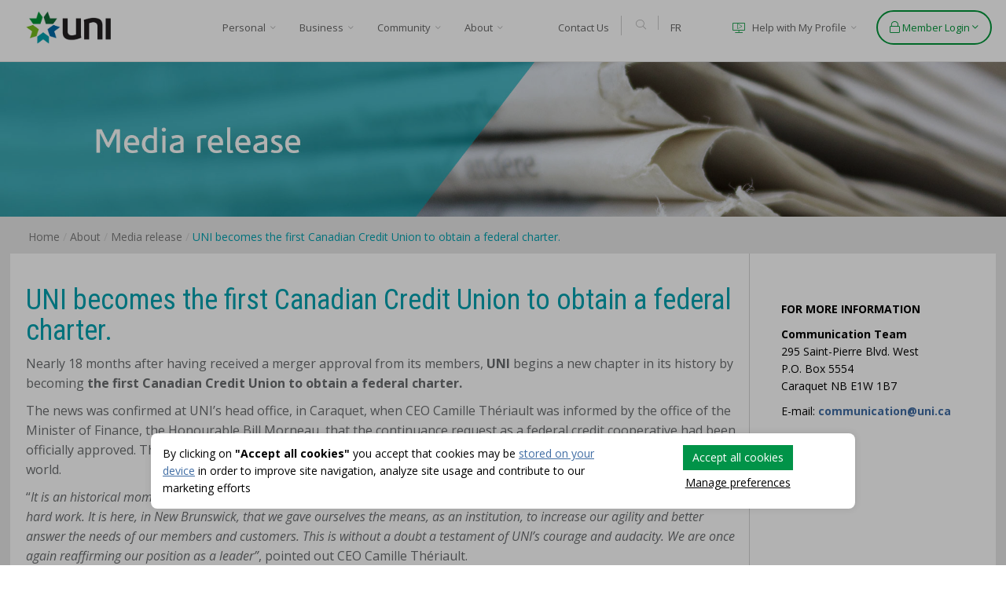

--- FILE ---
content_type: text/html;charset=UTF-8
request_url: https://www.uni.ca/en/news/press-release/uni-becomes-the-first-canadian-credit-union-to-obtain-a-federal-charter
body_size: 11377
content:


<script src="/Cookies/Shared/cookie-popup.js"></script>
<link rel="stylesheet" href="/Cookies/Shared/cookie-popup.css">

<div id="overlayPopup"></div>

<div id="cookie-popup" class="container">
    <div id="regularScreen">
        <div class="row">
            <div class="col-xs-8">
                <!-- margin:0; to center verticaly the text , this is used here to override bootstrap margin bottom of 10px on <p> -->
                <p style="margin:0;">By clicking on <strong>"Accept all cookies"</strong> you accept that cookies may be <a href="/en/about/section/cookie-policy/"><u>stored on your device</u></a> in order to improve site navigation, analyze site usage and contribute to our marketing efforts</p>
            </div>
            <div class="col-xs-4 centered">
                <button id="btnAccpetCookies" class="btn" onclick="acceptCookies()">Accept all cookies</button>
                <button id="btnGereLesPreferances" class="btn" onclick="openPreferencesModal()"><u>Manage preferences</u></button>
            </div>
        </div>
    </div>
    
    <div id="mobileScreen">
        <div class="row">
            <div class="col-xs-12">
                <!-- margin:0; to center verticaly the text , this is used here to override bootstrap margin bottom of 10px on <p> -->
                <p style="margin:0;">By clicking on <strong>"Accept all cookies"</strong> you accept that cookies may be <a href="/en/about/section/cookie-policy/"><u>stored on your device</u></a> in order to improve site navigation, analyze site usage and contribute to our marketing efforts</p>
            </div>
        </div>
        <div class="row centered">
            <div class="col-xs-12">
                <button id="btnAccpetCookies" class="btn" onclick="acceptCookies()">Accept all cookies</button>
                <button id="btnGereLesPreferances" class="btn" onclick="openPreferencesModal()"><u>Manage preferences</u></button>
            </div>
        </div>
    </div>
</div>

<!-- preferences-modal.cfm -->


<link rel="stylesheet" href="/Cookies/Shared/cookie-preferences-modal.css">
<script src="/Cookies/Shared/cookie-preferences-modal.js"></script>

<div id="manage-preferences-modal">
    <div class="modal-content">
        <span class="close-button" onclick="closePreferencesModal()">&times;</span>

        <div class="row">
        <!-- xs-10 instread of xs-12 , the reason is xm-12 overlap the close-button who is out of the row for placement-->
            <div class="col-xs-10">
                <h4 class="h4Override">Manage preferences</h4>
            </div>
        </div>

        <div class="modal-body">

            

<!-- Notes here that we use categoryTitle as the Unique ID for each category , 2 category should never have the same name -->


<link rel="stylesheet" href="/Cookies/Shared/cookie-category.css">
<script src="/Cookies/Shared/cookie-category.js"></script>

<!-- using this as a UniqueID without Space-->

    <div class="row center">
        <div class="col-xs-8">
            <div data-toggle="collapse" data-target="#Necessarycookies" style="cursor: pointer;" onclick="toggleIcons(Necessarycookies)" >
                <h4 class="h4Override">
                    <!-- creating a Unique ID for each icon -->
                    

                    <i id="plusIconNecessarycookies" class="fa fa-plus faIcon" aria-hidden="true" style="display: inline;"></i>
                    <i id="minusIconNecessarycookies" class="fa fa-minus faIcon" aria-hidden="true" style="display: none;"></i>
                    <strong>Necessary cookies</strong>
                </h4>
            </div>
        </div>
        <div class="col-xs-4">
            <label class="toggle-label" for="Necessary cookies" style="text-align: right;">

                
                    <input type="checkbox" checked id="Necessary cookies" name="category" class="toggle-checkbox">
                
                <!-- F6F8FF = light blue -->
                    <span style="background-color: #F6F8FF; border-radius: 25px; padding: 3px;">Always active</span>
                
            </label>
        </div>
    </div>

    <div class="row">
        <div class="col-xs-12">
            <div id="Necessarycookies" class="collapse categoryDetails">
                <p>These cookies make a website usable by providing basic functions such as page navigation and access to secure sections of the website. The website cannot function properly without these cookies.</p>
            </div>
        </div>
    </div>

            <hr>

            

<!-- Notes here that we use categoryTitle as the Unique ID for each category , 2 category should never have the same name -->


<link rel="stylesheet" href="/Cookies/Shared/cookie-category.css">
<script src="/Cookies/Shared/cookie-category.js"></script>

<!-- using this as a UniqueID without Space-->

    <div class="row center">
        <div class="col-xs-8">
            <div data-toggle="collapse" data-target="#Analyticalcookies" style="cursor: pointer;" onclick="toggleIcons(Analyticalcookies)" >
                <h4 class="h4Override">
                    <!-- creating a Unique ID for each icon -->
                    

                    <i id="plusIconAnalyticalcookies" class="fa fa-plus faIcon" aria-hidden="true" style="display: inline;"></i>
                    <i id="minusIconAnalyticalcookies" class="fa fa-minus faIcon" aria-hidden="true" style="display: none;"></i>
                    <strong>Analytical cookies</strong>
                </h4>
            </div>
        </div>
        <div class="col-xs-4">
            <label class="toggle-label" for="Analytical cookies" style="text-align: right;">

                
                    <input type="checkbox" id="Analytical cookies" name="category" class="toggle-checkbox">
                
                    <span class="slider"></span>
                
            </label>
        </div>
    </div>

    <div class="row">
        <div class="col-xs-12">
            <div id="Analyticalcookies" class="collapse categoryDetails">
                <p>These cookies enable us or our third-party analytics providers to collect information and statistics about how you and other visitors use our services. This information helps us to improve our services and products for you and others.</p>
            </div>
        </div>
    </div>

            <hr>

            

<!-- Notes here that we use categoryTitle as the Unique ID for each category , 2 category should never have the same name -->


<link rel="stylesheet" href="/Cookies/Shared/cookie-category.css">
<script src="/Cookies/Shared/cookie-category.js"></script>

<!-- using this as a UniqueID without Space-->

    <div class="row center">
        <div class="col-xs-8">
            <div data-toggle="collapse" data-target="#Preferencecookies" style="cursor: pointer;" onclick="toggleIcons(Preferencecookies)" >
                <h4 class="h4Override">
                    <!-- creating a Unique ID for each icon -->
                    

                    <i id="plusIconPreferencecookies" class="fa fa-plus faIcon" aria-hidden="true" style="display: inline;"></i>
                    <i id="minusIconPreferencecookies" class="fa fa-minus faIcon" aria-hidden="true" style="display: none;"></i>
                    <strong>Preference cookies</strong>
                </h4>
            </div>
        </div>
        <div class="col-xs-4">
            <label class="toggle-label" for="Preference cookies" style="text-align: right;">

                
                    <input type="checkbox" id="Preference cookies" name="category" class="toggle-checkbox">
                
                    <span class="slider"></span>
                
            </label>
        </div>
    </div>

    <div class="row">
        <div class="col-xs-12">
            <div id="Preferencecookies" class="collapse categoryDetails">
                <p>These cookies enable the website to remember information that modifies the behavior or appearance of the website, such as your preferred language or the region in which you are located.</p>
            </div>
        </div>
    </div>

            <hr>

            

<!-- Notes here that we use categoryTitle as the Unique ID for each category , 2 category should never have the same name -->


<link rel="stylesheet" href="/Cookies/Shared/cookie-category.css">
<script src="/Cookies/Shared/cookie-category.js"></script>

<!-- using this as a UniqueID without Space-->

    <div class="row center">
        <div class="col-xs-8">
            <div data-toggle="collapse" data-target="#Advertisingcookies" style="cursor: pointer;" onclick="toggleIcons(Advertisingcookies)" >
                <h4 class="h4Override">
                    <!-- creating a Unique ID for each icon -->
                    

                    <i id="plusIconAdvertisingcookies" class="fa fa-plus faIcon" aria-hidden="true" style="display: inline;"></i>
                    <i id="minusIconAdvertisingcookies" class="fa fa-minus faIcon" aria-hidden="true" style="display: none;"></i>
                    <strong>Advertising cookies</strong>
                </h4>
            </div>
        </div>
        <div class="col-xs-4">
            <label class="toggle-label" for="Advertising cookies" style="text-align: right;">

                
                    <input type="checkbox" id="Advertising cookies" name="category" class="toggle-checkbox">
                
                    <span class="slider"></span>
                
            </label>
        </div>
    </div>

    <div class="row">
        <div class="col-xs-12">
            <div id="Advertisingcookies" class="collapse categoryDetails">
                <p>These cookies are used to track visitors across the Web. The aim is to display ads that are relevant and attractive to the individual user and therefore more interesting to publishers and their third-party advertisers.</p>
            </div>
        </div>
    </div>

        </div>

        <div class="row">
            <div class="col-xs-12" style="text-align: center;">
                <button id="btnSavePreferences" class="btn" onclick="saveInformation()">Confirm selection</button>
                <!-- <button id="btnClose" class="btn" onclick="closePreferencesModal()">Close</button> -->
            </div>
        </div>

    </div>
</div>
<!DOCTYPE html>
<html lang="en">
<head>	 
	
	<title>UNI becomes the first Canadian Credit Union to obtain a federal charter. - UNI Financial Cooperation</title>
    <meta name="description" content="<p>Nearly 18 months after having received a merger approval from its members, <strong>UNI</strong> begins a new chapter in its history by becoming <strong>the first Canadian Credit Union to obtain a f" />
    <meta property="og:title" content="UNI becomes the first Canadian Credit Union to obtain a federal charter." />
    <meta property="og:type" content="article" />
    <meta property="og:url" content="https://www.uni.ca/en/news/press-release/uni-becomes-the-first-canadian-credit-union-to-obtain-a-federal-charter" />
    <meta property="og:image" content="https://www.uni.ca/img/nouvelles/" />
    <meta property="og:description" content="<p>Nearly 18 months after having received a merger approval from its members, <strong>UNI</strong> begins a new chapter in its history by becoming <strong>the first Canadian Credit Union to obtain a f" />
	<link rel="stylesheet" media="print" href="/UNIassetsFR/css/print.css" />
<meta charset="utf-8">
<meta name="viewport" content="width=device-width, initial-scale=1.0">
<meta name="author" content="UNI Financial Cooperation">
<meta http-equiv="X-UA-Compatible" content="IE=edge">
<!-- IE 9 Fallback-->
<!--[if IE 9]>
    <link href="../assets/css/ie.css" rel="stylesheet">
<![endif]-->
<!-- FAVICONS -->
<link rel="apple-touch-icon-precomposed" sizes="144x144" href="/UNIassetsEN/ico/uni114x114.png">
<link rel="apple-touch-icon-precomposed" sizes="114x114" href="/UNIassetsEN/ico/uni114x114.png">
<link rel="apple-touch-icon-precomposed" sizes="72x72" href="/UNIassetsEN/ico/uni72x72.png">
<link rel="apple-touch-icon-precomposed" href="/UNIassetsEN/ico/uni57x57.png">
<link rel="shortcut icon" href="/UNIassetsEN/ico/favicon.png">
<!-- CSS -->
<link href="/UNIassetsEN/css/bootstrap.css" rel="stylesheet" type="text/css">
<link href="/UNIassetsEN/css/main.css?v=1.5" rel="stylesheet" type="text/css">
<link href="/UNIassetsEN/css/my-custom-styles.css?v=1.5" rel="stylesheet" type="text/css">
<link href="/UNIassetsEN/css/caissescolaire.css" rel="stylesheet" type="text/css">
<link href="/UNIassetsFR/script/fontawesome/css/all.min.css" rel="stylesheet" type="text/css"><meta name="robots" content="index, follow" />
<META HTTP-EQUIV="EXPIRES" CONTENT="{ts '2026-01-16 02:18:31'}">


<!-- Google Tag Manager -->
<script>(function(w,d,s,l,i){w[l]=w[l]||[];w[l].push({'gtm.start':
new Date().getTime(),event:'gtm.js'});var f=d.getElementsByTagName(s)[0],
j=d.createElement(s),dl=l!='dataLayer'?'&l='+l:'';j.async=true;j.src=
'https://www.googletagmanager.com/gtm.js?id='+i+dl;f.parentNode.insertBefore(j,f);
})(window,document,'script','dataLayer','GTM-W93566R');</script>
<!-- End Google Tag Manager -->




    <style type="text/css">
    h3 {
        color:#00a1b0;
    }
    </style>
    <script src="https://ajax.googleapis.com/ajax/libs/jquery/1.8.3/jquery.min.js" type="text/javascript"></script>
    <script src="https://www.uni.ca/fr/assets/js/sticky.js" type="text/javascript"></script>
<script>var __uzdbm_1 = "b086d763-602f-48cf-9aaf-eeccad6d81c2";var __uzdbm_2 = "ZDg2ZjVkZmYtZGE0dS00NzQ1LWIzYTAtNWM1N2NjM2YwNGUxJDMuMTM4LjE1NC4xMDI=";var __uzdbm_3 = "";var __uzdbm_4 = "false";var __uzdbm_5 = "";var __uzdbm_6 = "";var __uzdbm_7 = "";</script> <script>   (function (w, d, e, u, c, g, a, b) {     w["SSJSConnectorObj"] = w["SSJSConnectorObj"] || {       ss_cid: c,       domain_info: "auto",     };     w[g] = function (i, j) {       w["SSJSConnectorObj"][i] = j;     };     a = d.createElement(e);     a.async = true;     if (       navigator.userAgent.indexOf('MSIE') !== -1 ||       navigator.appVersion.indexOf('Trident/') > -1     ) {       u = u.replace("/advanced/", "/advanced/ie/");     }     a.src = u;     b = d.getElementsByTagName(e)[0];     b.parentNode.insertBefore(a, b);   })(     window, document, "script", "https://www.uni.ca/18f5227b-e27b-445a-a53f-f845fbe69b40/stormcaster.js", "da4w", "ssConf"   );   ssConf("c1", "https://www.uni.ca");   ssConf("c3", "c99a4269-161c-4242-a3f0-28d44fa6ce24");   ssConf("au", "uni.ca");   ssConf("cu", "validate.perfdrive.com, ssc"); </script></head>

<body>
<!-- Google Tag Manager (noscript) -->
<noscript><iframe src="https://www.googletagmanager.com/ns.html?id=GTM-W93566R"
height="0" width="0" style="display:none;visibility:hidden"></iframe></noscript>
<!-- End Google Tag Manager (noscript) -->

	<!-- WRAPPER -->
	<div class="wrapper">
		<!-- NAVBAR -->
		<nav class="navbar navbar-default" role="navigation">
			<div class="container">
            <div style="float:left;">
                    <a href="https://www.uni.ca/en/" class="navbar-brand navbar-logo navbar-logo-bigger">
                        <img src="/UNIassetsEN/img/logo/uni-logo.png" alt="Uni" class="img-responsive">
                    </a>
                </div>
				<!-- TOPBAR -->
              
				<!-- END TOPBAR -->
				<div class="navbar-header">
                    
					<button type="button" class="navbar-toggle collapsed" data-toggle="collapse" data-target="#main-nav">
						<span class="sr-only">Toggle Navigation</span>
						<i class="fa fa-bars"></i>
					</button>
				<ul class="list-inline top-nav" style="float:right; padding-top:10px; margin-right:20px;margin: 0 0 0.9375rem;" id="ClientMobile">       
<li class="dropdown"><a href="https://auth.uni.ca/8fbe68de-5a19-4aa0-bce6-0a3cc0119e26/oauth2/v2.0/authorize?p=B2C_1A_USERNAME_SUSI_UI&client_id=5409db44-9be1-4edf-a791-be577994bfa8&nonce=defaultNonce&redirect_uri=https%3A%2F%2Fob.uni.ca%2FuniAzureLogin&scope=openid&response_type=code&prompt=login&ui_locales=en" class="Main-menu" target="blank">My Profile&nbsp;&nbsp;<i class="far fa-user-circle" style="font-size:25px; top:2px;"></i></a></li>
</ul>
				</div>
                				                
               <div id="main-nav" class="navbar-collapse-mobile collapse navbar-mega-menu">  

  <div class="mobile-search">
    <form action="https://www.uni.ca/en/search/" method="post">
      <input type="text" name="recherche" placeholder="&#xf002 Search">
    </form>
  </div>

  <ul class="nav navbar-nav navbar-right" style="background-color:#FFF; margin-top: 0px; padding: 0px 15px;">
    <li class="dropdown">
      <a href="#" class="dropdown-toggle mobile" data-toggle="dropdown">Personal
        <i class="fal fa-chevron-circle-down closed-icon"></i>
        <i class="fal fa-chevron-circle-up open-icon"></i>
      </a>
      <ul class="dropdown-menu" role="menu">  
        <li><a href="/en/homebuying/" style="color:#545454;">My home</a></li>                       
        <li><a href="/en/wealth/" style="color:#545454;">Wealth</a></li>     
        <li><a href="https://info.uni.ca/en/studies" style="color:#545454;">My education</a></li>    
        <li><a href="/en/blog/" style="color:#545454;">All Blogs</a> </li>                   		
        <li><a href="/en/products" style="color:#545454;">All our products</a> </li>
        <li><a href="/en/promotions/" style="color:#545454; border-bottom: 1px solid;">Offers and Promotions</a></li>     
      </ul>	
    </li>

    <li class="dropdown">
      <a href="#" class="dropdown-toggle mobile" data-toggle="dropdown">Business 
        <i class="fal fa-chevron-circle-down closed-icon"></i>
        <i class="fal fa-chevron-circle-up open-icon"></i>
      </a>
      <ul class="dropdown-menu" role="menu">
        <li><a href="/en/business/" style="color:#545454;">Home</a></li>
        <li><a href="/en/business/find-an-account-manager" style="color:#545454;">Find an account manager</a></li>
        <li><a href="/en/business/testimonials/#Out-of-province-financing" style="color:#545454;">Out-of-province financing</a></li>
        <li><a href="/en/business/testimonials/#operational-efficiency" style="color:#545454;">Operational Efficiency</a></li> 
        <li><a href="/en/products" style="color:#545454; border-bottom: 1px solid;">All our products</a></li>                                        
      </ul>								
    </li>
                
    <li class="dropdown">
      <a href="#" class="dropdown-toggle mobile" data-toggle="dropdown">Community 
        <i class="fal fa-chevron-circle-down closed-icon"></i>
        <i class="fal fa-chevron-circle-up open-icon"></i>
      </a>
      <ul class="dropdown-menu" role="menu">
        <li><a href="/en/community/" style="color:#545454;">Home</a></li>
        <li><a href="/en/community/community-impact-2024/" style="color:#545454;">2024 Community Impact<i class="far fa-external-link-alt"></i></a></li>
        <li><a href="/en/community/donations-and-sponsorships/" style="color:#545454;">Submit a demand</a></li>
        <li><a href="/en/community/supported-projects/" style="color:#545454;">Supported projects</a></li>
        <li><a href="/en/community/contact-us/" style="color:#545454; border-bottom: 1px solid;">Contact us</a></li> 
      </ul>								
    </li>
                
    <li class="dropdown">
      <a href="#" class="dropdown-toggle mobile" data-toggle="dropdown">About 
        <i class="fal fa-chevron-circle-down closed-icon"></i>
        <i class="fal fa-chevron-circle-up open-icon"></i>
      </a>
      <ul class="dropdown-menu" role="menu">
        <li><a href="/en/about/#profile" style="color:#545454;">Profile</a></li>
        <li><a href="/en/about/#governance-and-democracy" style="color:#545454;">Governance and democracy</a></li>
        <li><a href="/en/about/#news" style="color:#545454;">News</a></li>
        <li><a href="/en/about/section/60-years-and-older" style="color:#545454;">60 years and older</a></li>
        <li><a href="/en/about/section/confidentiality/" style="color:#545454;">Confidentiality</a></li>
        <li><a href="/en/about/section/everyday-security/" style="color:#545454; border-bottom: 1px solid;">Security</a></li>
        <li><a href="https://info.uni.ca/en/accessibility" style="color:#545454;" target="_blank">Accessibility</a></li>
      </ul>						
    </li>	    

    <li class="dropdown"><a class="dropdown-toggle mobile" style="color: #fff; background-color: #76bd1d;" href="https://info.uni.ca/en/my-profile-guide/personal/tutorials">Need help for My Profile?&nbsp;&nbsp;<i style="color: #fff" class="far fa-external-link-alt"></i></a></li>
    
    <li class="dropdown">
      <a style="font-weight: 300; color: #fff; background-color: #484444;" href="#" class="dropdown-toggle mobile" data-toggle="dropdown"><i class="fal fa-user-circle" style="position: initial; color: #fff"></i><em>&nbsp;&nbsp;Accounts login</em>
        <i class="fal fa-chevron-circle-down closed-icon" style="color: #fff"></i>
        <i class="fal fa-chevron-circle-up open-icon" style="color: #fff"></i>
      </a>
      <ul class="dropdown-menu" role="menu">
        <li><a href="https://auth.uni.ca/8fbe68de-5a19-4aa0-bce6-0a3cc0119e26/oauth2/v2.0/authorize?p=B2C_1A_USERNAME_SUSI_UI&client_id=5409db44-9be1-4edf-a791-be577994bfa8&nonce=defaultNonce&redirect_uri=https%3A%2F%2Fob.uni.ca%2FuniAzureLogin&scope=openid&response_type=code&prompt=login&ui_locales=en" onclick="_gaq.push(['_trackEvent',  'Liens', 'Mon Profil', 'Accueil mobile'])">My Profile<i class="far fa-external-link-alt"></i></a></li>
        <li><a href="https://auth.uni.ca/8fbe68de-5a19-4aa0-bce6-0a3cc0119e26/oauth2/v2.0/authorize?p=B2C_1A_USERNAME_SUSI_UI&client_id=5409db44-9be1-4edf-a791-be577994bfa8&nonce=defaultNonce&redirect_uri=https%3A%2F%2Fob.uni.ca%2FuniAzureLogin&scope=openid&response_type=code&prompt=login&ui_locales=en" onclick="_gaq.push(['_trackEvent',  'Liens', 'Mon Profil Jeunesse', 'Mon Profil Jeunesse'])">My Profile Youth<i class="far fa-external-link-alt"></i></a></li>
        <li><a href="/en/aviso/" target="_blank">Aviso Wealth<i class="far fa-external-link-alt"></i></a></li>
        <li><a href="https://www.qtrade.ca/en/investor/apply.html?partner=uni" target="_blank">QTrade<i class="far fa-external-link-alt"></i></a></li>
        <li><a href="https://servicepostal.uni.ca" target="_blank">Acadia Postal Service<i class="far fa-external-link-alt"></i></a></li>
      </ul>						
    </li>    

    <li class="dropdown">
      <a style="font-weight: 300; color: #fff; background-color: #484444;" href="#" class="dropdown-toggle mobile" data-toggle="dropdown"><i class="fal fa-lightbulb" style="position: initial; color: #fff"></i><em>&nbsp;&nbsp;Tools</em>
        <i class="fal fa-chevron-circle-down closed-icon" style="color: #fff"></i>
        <i class="fal fa-chevron-circle-up open-icon" style="color: #fff"></i>
      </a>
      <ul class="dropdown-menu" role="menu">
        <li><a href="/en/rates/">Current rates</a></li>
        <li><a href="/en/calculators/">Calculators</a></li>
      </ul>						
    </li>

    <li class="dropdown">
      <a style="font-weight: 300; color: #fff; background-color: #484444;" href="#" class="dropdown-toggle mobile" data-toggle="dropdown"><i class="fal fa-map-marker-alt" style="position: initial; color: #fff"></i><em>&nbsp;&nbsp;Contact us</em>
        <i class="fal fa-chevron-circle-down closed-icon" style="color: #fff"></i>
        <i class="fal fa-chevron-circle-up open-icon" style="color: #fff"></i>
      </a>
      <ul class="dropdown-menu" role="menu">
        <li><a href="/en/contact-us/result" style="color:#545454;">Find a business location</a></li>
        <li><a href="/en/contact-us/" style="color:#545454;">Contact us</a></li>
      </ul>						
    </li>

    
        <li class="dropdown"><a href="https://www.uni.ca/fr/nouvelles/communique-de-presse/uni-devient-la-premiere-cooperative-de-credit-canadienne-sous-charte-federale" class="dropdown-toggle mobile" style="border-top: 1px solid; border-bottom: none;">Fran&ccedil;ais </a></li>
      
  </ul>
</div><div id="main-nav2" style="padding-bottom:5px" class="navbar-collapse collapse navbar-mega-menu">
  <ul class="nav navbar-nav navbar-right">   
    <li class="dropdown">
        <a href="#" class="dropdown-toggle" data-toggle="dropdown">Personal <i class="fal fa-angle-down"></i></a>
        <ul class="dropdown-menu">
          <li><a class='main-option' href="/en/homebuying/">My Home</a></li>
          <li><a class='main-option' href="/en/wealth/">Wealth</a></li>
          <li><a class='main-option' href="https://info.uni.ca/en/studies">My Education</a></li>
          <li class='main-option-top-border' ><a href="/en/blog/">All Blogs</a></li>
          <li><a href="/en/products">All Our Products</a></li>
          <li><a href="/en/rates/">Current Rates</a></li>
          <li><a href="/en/promotions/">Offers and Promotions&nbsp;&nbsp;&nbsp;&nbsp;</a></li>
        </ul>
    </li>

    <li class="dropdown">
        <a href="#" class="dropdown-toggle EntrepriseM" data-toggle="dropdown">Business <i class="fal fa-angle-down"></i></a>
        <ul class="dropdown-menu">
          <li><a class='main-option' href="/en/business/">Home</a></li>                                      
          <li><a class='main-option' href="/en/business/find-an-account-manager">Find an Account Manager&nbsp;&nbsp;&nbsp;&nbsp;</a></li>
          <li><a class='main-option-top-border' href="/en/products/#business">All Our Products</a></li>
        </ul>
    </li>
    
    <li class="dropdown">
        <a href="#" class="dropdown-toggle CommunauteM" data-toggle="dropdown">Community <i class="fal fa-angle-down"></i></a>
        <ul class="dropdown-menu">
          <li><a class='main-option' href="/en/community/">Home</a></li>
          <li><a class='main-option' href="/en/community/community-impact-2024/">2024 Community Impact&nbsp;&nbsp;&nbsp;&nbsp;<i class="far fa-external-link-alt"></i></a></a></li>
          <li><a class='main-option' href="/en/community/donations-and-sponsorships/">Submit a Demand</a></li>
          <li><a class='main-option' href="/en/community/supported-projects/">Supported Projects</a></li>
          <li><a class='main-option' href="/en/community/contact-us/">Contact Us</a></li>
        </ul> 
    </li>
    
    <li class="dropdown">
        <a href="#" class="dropdown-toggle AproposM" data-toggle="dropdown">About <i class="fal fa-angle-down"></i></a>
        <ul class="dropdown-menu">
          <li><a class='main-option' href="/en/about/#profile">Profile</a></li>
          <li><a class='main-option' href="/en/about/#governance-and-democracy">Governance and Democracy&nbsp;&nbsp;&nbsp;&nbsp;</a></li>
          <li><a class='main-option' href="/en/about/#news">News</a></li>
          <li><a class='main-option' href="/en/about/section/60-years-and-older">60 years and Older</a></li>
          <li><a class='main-option' href="/en/about/section/confidentiality/">Confidentiality</a></li>
          <li><a class='main-option' href="/en/about/section/everyday-security/">Security</a></li>
        </ul> 
    </li>

    <li style="border-right:1px solid #CCC;" class="MenuMargeLeft"><a href="/en/contact-us/" style=" padding-bottom:0px;">Contact Us</a></li> 
    <li style="border-right:1px solid #CCC;"><a href="/en/search/" class="dropdown-toggle" style=" padding-bottom:0px;"><i class="fal fa-search"></i></a></li>
          
    <li><a href="https://www.uni.ca/fr/nouvelles/communique-de-presse/uni-devient-la-premiere-cooperative-de-credit-canadienne-sous-charte-federale">FR</a></li> 

    <li class="dropdown" style="margin-left: 20px">
        <a href="#" class="dropdown-toggle" data-toggle="dropdown">
          <i style="color: #009639;" class="fal fa-play"></i>
          <i style="color: #009639;" class="fal fa-tv"></i>
          &nbsp;&nbsp;Help with My Profile 
          <i class="fal fa-angle-down"></i>
        </a>
        <ul class="dropdown-menu">
          <li><a class='main-option' href="https://info.uni.ca/en/my-profile-guide/personal/tutorials">Personals</a></li>
          <li><a class='main-option' href="https://info.uni.ca/en/my-profile-guide/business/tutorials">Businesses&nbsp;&nbsp;&nbsp;</a></li>
          <li><a class='main-option' href="https://info.uni.ca/en/my-profile-guide/youth/tutorials">Youth</a></li>
        </ul>
    </li>

    <li class="dropdown" style="bottom: 2px;"><a href="#" class="Main-menu" style="margin-left: 10px; margin-bottom: 14px;"><i class="fal fa-lock"></i> Member Login <i class="fal fa-angle-down"></i></a>
      <ul class="dropdown-menu">
        <li><a class='main-option' href="https://auth.uni.ca/8fbe68de-5a19-4aa0-bce6-0a3cc0119e26/oauth2/v2.0/authorize?p=B2C_1A_USERNAME_SUSI_UI&client_id=5409db44-9be1-4edf-a791-be577994bfa8&nonce=defaultNonce&redirect_uri=https%3A%2F%2Fob.uni.ca%2FuniAzureLogin&scope=openid&response_type=code&prompt=login&ui_locales=en" onclick="_gaq.push(['_trackEvent',  'Liens', 'Mon Profil Particulier', 'Accueil Particuliers'])" target="Blank">
          My Profile<i class="far fa-external-link-alt"></i></a>
        </a></li>
        <li><a class='main-option' href="https://auth.uni.ca/8fbe68de-5a19-4aa0-bce6-0a3cc0119e26/oauth2/v2.0/authorize?p=B2C_1A_USERNAME_SUSI_UI&client_id=5409db44-9be1-4edf-a791-be577994bfa8&nonce=defaultNonce&redirect_uri=https%3A%2F%2Fob.uni.ca%2FuniAzureLogin&scope=openid&response_type=code&prompt=login&ui_locales=en" onclick="_gaq.push(['_trackEvent',  'Liens', 'Services financiers Acadie', 'Accueil Particuliers'])" target="Blank">
          My Profile Youth<i class="far fa-external-link-alt"></i></a>
        </a></li>
        <li><a class='main-option-top-border' href="/en/aviso/" onclick="_gaq.push(['_trackEvent',  'Liens', 'Aviso Wealth', 'Accueil Particuliers'])" target="Blank">Aviso Wealth<i class="far fa-external-link-alt"></i></a>
        </a></li>
        <li><a href="https://www.qtrade.ca/en/investor/apply.html?partner=uni" onclick="_gaq.push(['_trackEvent',  'Liens', 'Qtrade investor', 'Qtrade login'])" target="Blank">
          QTrade<i class="far fa-external-link-alt"></i></a>
        </a></li>
        <li><a href="https://servicepostal.uni.ca/" onclick="_gaq.push(['_trackEvent',  'Liens', 'Service postal Acadie', 'Accueil Particuliers'])" target="Blank">
          Acadia Postal Service&nbsp;&nbsp;&nbsp;&nbsp;<i class="far fa-external-link-alt"></i></a>
        </a></li>
      </ul>
    </li>
  </ul>
</div>	                            
                				 
							                      
			</div>
	  </nav>
	
		
        <section class="no-margin">
			<div  class="col-md-12 col-sm-12 col-xs-12" style="padding:0px;">				
						<img src="https://www.uni.ca/img/sliders/header_news.jpg" class="img-responsive" alt="Slider Image">	
			</div>            
            <div style="clear:both"></div>
		</section>
        		
		
		
         <!-- BREADCRUMBS -->
        <section style="padding-top:15px; margin-bottom:0px;">
			<div class="container">
				<ol class="breadcrumb">
      				<li><a href="/en">Home</a></li>
                    <li><a href="/en/about/">About</a></li>
                	<li><a href="/en/news/pressrelease">Media release</a></li>
               		<li class="active" style="color:#00a1b0">UNI becomes the first Canadian Credit Union to obtain a federal charter.</li>
				</ol>
         	</div>
		</section>
        
		<!-- END BREADCRUMBS -->

<!-- VOTRE PROJET -->
		<section>
			<div class="container">               
				<div class="row" style="margin-bottom:20px; background-color:#FFF;">    
					<div class="col-md-9 col-sm-12 col-xs-12" style="padding:0px 10px 10px 20px; border-right:1px solid #d4d4d4;">	                				

	        
								<div class="page-content page-search-result" style="padding-bottom:20px; color:#6a6d6f; font-size:16px;">                                
                              
                              
                       <h1 style="color:#00a1b0">UNI becomes the first Canadian Credit Union to obtain a federal charter.</h1>
                         <div class="Texte">
                             <p align="justify">		
                                
                                <p>Nearly 18 months after having received a merger approval from its members, <strong>UNI</strong> begins a new chapter in its history by becoming <strong>the first Canadian Credit Union to obtain a federal charter.</strong></p>
<p>The news was confirmed at UNI&rsquo;s head office, in Caraquet, when CEO Camille Th&eacute;riault was informed by the office of the Minister of Finance, the Honourable Bill Morneau, that the continuance request as a federal credit cooperative had been officially approved. This will allow UNI to be legally regulated by one of the most reliable and safe banking systems in the world.</p>
<p>&ldquo;<em>It is an historical moment that fills me with joy since we are witnessing the culmination of this ambitious project after months of hard work. It is here, in New Brunswick, that we gave ourselves the means, as an institution, to increase our agility and better answer the needs of our members and customers. This is without a doubt a testament of UNI&rsquo;s courage and audacity. We are once again reaffirming our position as a leader&rdquo;</em>, pointed out CEO Camille Th&eacute;riault.&nbsp;</p>
<p>When the collective bridging project was submitted to the vote of its members in November 2014, the transfer of the new merged entity to a federal charter had been identified as an essential requirement that would allow members and communities to take advantage of greater benefits. By merging, the institution is now ranked among the 10 most important Credit Unions and caisses populaires in the country.</p>
<p>&ldquo;<em>Our institution was able to hold its own as a collective development tool for more than 75 years in Acadie. By transferring to a federal charter, on July 1, we are embarking on a road that will lead us to change and modernization. We have met all requirements that will allow us to meet our members&rsquo; expectations, particularly for new generations</em>&rdquo;, added Camille H. Th&eacute;riault.</p>
<p align="center"><strong>- 30 -</strong></p>
<p><strong>About UNI Financial Cooperation</strong></p>
<p>Since 1936, UNI Financial Cooperation has been the most important Acadian financial institution, armed with its $3.7 billion in assets and its 1,000 employees. Thus, every day, the institution strives to inspire, support and fund the individual and collective assets of New Brunswickers. For more information, visit&nbsp;<a href="http://www.uni.ca/">www.uni.ca</a></p>
<p><em><strong>For additional information:</strong></em></p>
<p class="textepardfaut">Mario Griffin<br /> Communications and Public Relations Consultant<br /> <a href="mailto:mario.griffin@acadie.com">mario.griffin@acadie.com<br /> </a>Telephone: 506 726-4785&nbsp; Cell&nbsp;: 506&nbsp;724-0078</p>
<p>&nbsp;</p>
                            </p>
                        </div>
                        
					
                                                            
                				</div>
                           		<div class="Clear"></div>  
        
               			               
               			 
        			</div>
                      
                    <div class="col-md-3 col-sm-12 col-xs-12" style="margin-top:50px; margin-bottom:30px; padding:0px 10px 10px 30px;">		
                        <div class="col-md-12" style="padding:10px;" id="sticker">
                            <div>
                              <p><strong>FOR MORE INFORMATION</strong></p>
                            <p><strong>Communication Team<br /></strong>295 Saint-Pierre Blvd. West<br />P.O. Box 5554<br />Caraquet NB E1W 1B7</p>
                            <p>E-mail: <strong><a href="mailto:communication@uni.ca">communication@uni.ca</a></strong></p>

                            </div>

                            <div class="Clear"></div>
                        </div>             	
                    </div>                     
				</div>
			</div>
		</section>
<!-- END VOTRE PROJET -->	

		<!-- FOOTER -->
		<footer>
			<div class="container" id="Footer1">
				<div class="row">
					<div class="col-md-6 col-xs-12 ">
                    	<div class="newsletter" style="border-bottom:1px solid #858585; padding-bottom:10px; margin-bottom:19px;">
                        	<a href="/en/about">About</a> &nbsp;&nbsp;
                            <a href="/en/careers/">Careers</a> &nbsp;&nbsp;
                            <a href="/en/call-for-tender/">Call for tender</a> &nbsp;&nbsp;
                            <a href="/en/news/pressrelease">Media release</a> &nbsp;&nbsp;
                            
                                	<span style="float:right;"><a href="https://www.uni.ca/fr/nouvelles/communique-de-presse/uni-devient-la-premiere-cooperative-de-credit-canadienne-sous-charte-federale">Fran&ccedil;ais</a></span>
                            
                        </div>                    
						<div class="social-connect">
							<ul class="list-inline social-icons">
								<li><a href="https://www.facebook.com/unicooperation" target="_blank" class="facebook-bg"><i class="fab fa-facebook"></i></a></li>
								<li><a href="https://twitter.com/UNIcooperation" target="_blank" class="twitter-bg"><i class="fab fa-twitter"></i></a></li>
								<li><a href="https://www.instagram.com/unicooperation/" target="_blank" class="instagram-bg"><i class="fab fa-instagram"></i></a></li>
								<li><a href="https://www.youtube.com/user/caissespopulaires" target="_blank" class="youtube-bg"><i class="fab fa-youtube"></i></a></li>
								<li><a href="https://www.linkedin.com/company/uni-cooperation-financiere" target="_blank" class="instagram-bg"><i class="fab fa-linkedin"></i></a></li>
								<!--<li><a href="#" class="googleplus-bg"><i class="fa fa-google-plus"></i></a></li>-->
							</ul> 
						</div>                     
					
					</div>
					<div class="col-md-offset-1 col-md-5">
						<!-- COLUMN 3 -->
						<div class="newsletter">							
                           <div class="row margin-bottom-30px;">
                                <div class="col-xs-6">
                                    <ul class="list-unstyled footer-nav">
                                        <li><a href="/en/products/">Personal</a></li>
                                        <li><a href="/en/business">Business</a></li>
                                        <li><a href="/en/community/">Community</a></li>
                                        <li><a href="/en/products/">All of our products</a></li>
                                    </ul>
                                </div>
                                <div class="col-xs-6">
                                    <ul class="list-unstyled footer-nav">
                                        <li><a href="/en/contact-us/">Contact us</a></li>
                                        <li><a href="/en/rates">Current rates</a></li>
                                        <li><a href="/en/calculators/">Calculators</a></li>
                                        <li><a href="/en/promotions/">Promotions</a></li>
                                    </ul>
                                </div>
							</div>
							
						</div>
						<!-- END COLUMN 3 -->
					</div>                    
                    <!-- COPYRIGHT -->
                    <div class="col-md-9 col-xs-12 col-lg-9 copyright">                    
                    <div style="margin-bottom:10px;">
                      <a href="https://info.uni.ca/en/accessibility" target="_blank">Accessibility </a>&nbsp;|&nbsp;&nbsp;
                      <a href="/en/about/section/confidentiality/">Confidentiality</a>&nbsp;|&nbsp;&nbsp;
                      <a href="/en/about/section/everyday-security/">Security</a>&nbsp;&nbsp;|&nbsp;&nbsp;
                      <a href="/en/identity-protection/">Identity Protection</a>&nbsp;&nbsp;|&nbsp;&nbsp;
                      <a onclick="openPreferencesModal()" style="color:#FFF; cursor: pointer;">Cookies</a>&nbsp;&nbsp;|&nbsp;&nbsp;
                      <a href="/en/about/section/terms-of-use-and-legal-notes">Terms of use and legal notes</a>&nbsp;|&nbsp;&nbsp;
                      <a href="/cdic/">CDIC</a></div>
                    <div>&copy; 1996-2026<br />UNI is a registered trademark licensed to Caisse populaire acadienne lt&eacute;e for use in Canada.<br>
                    UNI, UNI Financial Cooperation and UNI Business are trade names used by Caisse populaire acadienne lt&eacute;e, a CDIC member.</div>
                    </div>
                           
                    <div class="col-md-3 col-xs-12 col-lg-3 copyright">
	                    <a href="http://www.sadc.ca/SiteAssets/financial-community/protecting-your-deposits.aspx" target="_blank"><img src="/UNIimages/general/sadc-logo-numerique.png" alt="Canada Deposit Insurance Corporation (CDIC)" width="160" height="73" border="0" /></a>
                    </div>
                    <div style="clear:both;"></div>
                    <!-- END COPYRIGHT -->
				</div>
               
                    
			</div>
            
            <div class="container" id="Footer2">
				<div class="row">
					<div class="col-md-12 col-xs-12">                    	                
						<div class="social-connect text-center">
							<ul class="list-inline social-icons">
								<li><a href="https://www.facebook.com/unicooperation" target="_blank" class="facebook-bg"><i class="fab fa-facebook"></i></a></li>
								<li><a href="https://twitter.com/UNIcooperation" target="_blank" class="twitter-bg"><i class="fab fa-twitter"></i></a></li>
								<li><a href="https://www.instagram.com/unicooperation/" target="_blank" class="instagram-bg"><i class="fab fa-instagram"></i></a></li>
								<li><a href="https://www.youtube.com/user/caissespopulaires" target="_blank" class="youtube-bg"><i class="fab fa-youtube"></i></a></li>
								<li><a href="https://www.linkedin.com/company/uni-cooperation-financiere" target="_blank" class="instagram-bg"><i class="fab fa-linkedin"></i></a></li>
								<!--<li><a href="#" class="googleplus-bg"><i class="fa fa-google-plus"></i></a></li>-->
							</ul> 
						</div>                     
					
					</div>					                    
                    <!-- COPYRIGHT -->
                    <div class="col-md-12 col-xs-12 col-lg-12 copyright text-center">                    
                    <div style="margin-bottom:10px;">
                      <a href="https://info.uni.ca/en/accessibility" target="_blank">Accessibility </a>&nbsp;|&nbsp;&nbsp;
                      <a href="/en/about/section/confidentiality/">Confidentiality</a>&nbsp;|&nbsp;&nbsp;
                      <a href="/en/about/section/everyday-security/">Security</a>&nbsp;&nbsp;|&nbsp;&nbsp;
                      <a href="/en/identity-protection/">Identity Protection</a>&nbsp;&nbsp;|&nbsp;&nbsp;
                      <a onclick="openPreferencesModal()" style="color:#FFF; cursor: pointer;">Cookies</a>&nbsp;&nbsp;|&nbsp;&nbsp;
                      <a href="/en/about/section/terms-of-use-and-legal-notes">Terms of use and legal notes</a>&nbsp;|&nbsp;&nbsp;
                      <a href="/cdic/">CDIC</a></div>
                    <div>&copy; 1996-2026<br />UNI is a registered trademark licensed to Caisse populaire acadienne lt&eacute;e for use in Canada.<br>
                    UNI, UNI Financial Cooperation and UNI Business are trade names used by Caisse populaire acadienne lt&eacute;e, a CDIC member.</div>
                    </div>
                    <div id="imageContainer" class="col-md-3 col-xs-12 col-lg-3 copyright">
                        <script src="/UNIassetsFR/js/sb_pl.js" type="text/javascript" async ></script>  
                    </div>
                    
                    <div style="clear:both;"></div>
                    <!-- END COPYRIGHT -->
				</div>
               
                    
			</div>
		</footer>
        
<!-- GOOGLE FONTS -->
<link href='https://fonts.googleapis.com/css?family=Open+Sans:300,400italic,400,600,700' rel='stylesheet' type='text/css'>
<link href='https://fonts.googleapis.com/css?family=Roboto+Condensed:300,300italic,400italic,700,400,300' rel='stylesheet' type='text/css'>
		<!-- END FOOTER -->
	</div>
	<!-- END WRAPPER -->
    
	<!-- JAVASCRIPTS -->
	<script src="/UNIassetsEN/js/jquery-3.6.0.min.js"></script>
	<script src="/UNIassetsEN/js/bootstrap.min.js"></script>
	<script src="/UNIassetsEN/js/plugins/slick/slick.min.js"></script>
	<script src="/UNIassetsEN/js/plugins/stellar/jquery.stellar.min.js"></script>
	<script src="/UNIassetsEN/js/plugins/jquery-easypiechart/jquery.easypiechart.min.js"></script>
	<script src="/UNIassetsEN/js/plugins/autohidingnavbar/jquery.bootstrap-autohidingnavbar.min.js"></script>
	<script src="/UNIassetsEN/js/repute-scripts.js"></script>
    <script type="text/javascript" src="//s7.addthis.com/js/300/addthis_widget.js#pubid=ra-4fd9f4f45ffc00bc"></script> 

</body>
</html>

--- FILE ---
content_type: text/css
request_url: https://www.uni.ca/Cookies/Shared/cookie-popup.css
body_size: 528
content:
body {
    margin: 0;
}

#cookie-popup {
    display: none;
    bottom: 10%;
    width: 70%;
    left: 50%;
    transform: translateX(-50%);
    position: fixed;
    padding: 15px;
    box-shadow: 0px 0px 10px rgba(0, 0, 0, 0.1);
    border-radius: 8px;
    z-index: 1001;
    background-color: #ffffff;
}

@media screen and (max-width: 850px) {
    #cookie-popup {
        width: 100%; /* Adjust width for smaller screens */
        min-width: auto;
        left: 50%;
        transform: translateX(-50%);
    }
}

#btnAccpetCookies {     
    background-color: #019348; /* green */
    color: #ffffff;
    border: 0px;
    border-radius: 0px;
}

#btnGereLesPreferances{
    background-color: #ffffff;
    color: #000; /*black*/
    border: 0px;
    border-radius: 0px;
}

.button-container {
    margin-top: 20px;
}

.btn {
    border-radius: 25px;
}

.centered {
    text-align: center;
}

#overlayPopup {
    display: none;
    position: fixed;
    top: 0;
    left: 0;
    width: 100%;
    height: 100%;
    background-color: rgba(0, 0, 0, 0.3);
    z-index: 1000;
}

.hidden {
    display: none;
}

--- FILE ---
content_type: text/css
request_url: https://www.uni.ca/Cookies/Shared/cookie-preferences-modal.css
body_size: 626
content:
#manage-preferences-modal {
    display: none;
    position: fixed;
    top: 0;
    left: 0;
    width: 100%;
    height: 100%;
    background: rgba(0, 0, 0, 0.3);
    z-index: 1001;
    justify-content: center;
    align-items: center;
}

.modal-content label {
    display: block;
}

.h4Override {
    color: #000;
}

.modal-content {
    background-color: #fff;
    padding: 20px;
    border-radius: 8px;
    box-shadow: 0 0 10px rgba(0, 0, 0, 0.1);
    width:30%; 
    height:50%;
    overflow-y: auto;
}

@media screen and (max-width: 1400px) {
    .modal-content {
        width: 50%;
    }
}

@media screen and (max-width: 850px) {
    .modal-content {
        width: 90%;
        height: 70%;
    }
}

.modal-body {
    border: 1px solid #ccc;
    border-radius: 8px;
    margin-bottom: 10px;
    padding: 10px;
}

.category-content {
    display: none;
    padding: 10px;
    background-color: #f9f9f9;
    border: 1px solid #ddd;
    border-radius: 5px;
}

label {
    display: block;
}

input[type="checkbox"] {
    margin-right: 5px;
}

.close-button {
    position: absolute;
    top: 5px;
    right: 15px;
    font-size: 30px;
    cursor: pointer;
}

#btnSavePreferences {     
    background-color: #019348;
    color: #ffffff;
    border-radius: 25px;
    padding: 5px;
    width: 50%;
    height: 50px;
    font-size:130%;
}

#btnClose{
    background-color: #ffffff;
    border-radius: 6px;
    border-color: black;
    border-radius: 25px;
    padding: 5px;
    width: 100px;
}

--- FILE ---
content_type: text/css
request_url: https://www.uni.ca/Cookies/Shared/cookie-category.css
body_size: 431
content:
.center {
    display: flex;
    align-items: center;
}
.toggle-checkbox {
    display: none;
}

.toggle-checkbox + .slider {
    background-color: #d3d3d3; /*disable color / light gray */
    border-radius: 20px;
    cursor: pointer;
    display: inline-block;
    height: 20px;
    margin-left: 10px;
    position: relative;
    width: 40px;
}

.h4Override {
    color: #000;
}

.toggle-checkbox:checked + .slider {
    background-color: #019348; /*green*/
}

.slider:before {
    background-color: white;
    border-radius: 50%;
    content: '';
    height: 18px;
    left: 2px;
    position: absolute;
    top: 50%;
    transform: translateY(-50%);
    transition: 0.4s;
    width: 18px;
}

.toggle-checkbox:checked + .slider:before {
    transform: translate(18px, -50%);
}

.categoryDetails:after {
    min-height: 50px;
}

.faIcon {
    margin: 10px;
}

--- FILE ---
content_type: text/css
request_url: https://www.uni.ca/UNIassetsEN/css/main.css?v=1.5
body_size: 32427
content:
@charset "UTF-8";
/*
*	############################################################################
*	
*	Repute - Responsive Multipurpose Bootstrap Theme
*	---------------------------------------------------------------------
*
*	Version		1.3
*	Author		The Develovers
*	Copyright	Copyright 2015 The Develovers
*
*	############################################################################
*/
/* ----------------------------------------------------- */
/* GENERAL STYLES
/* ----------------------------------------------------- */

/*@font-face{
    font-family: "Corisande";
    src: url('CorisandeLight.ttf'),
    url('CorisandeRegular.eot'); /* IE */
/*}
*/

@font-face {
  font-family: 'FontAwesome';
  src: url('../fonts/fontawesome-webfont.eot?v=4.5.0');
  src: url('../fonts/fontawesome-webfont.eot?#iefix&v=4.5.0') format('embedded-opentype'), url('../fonts/fontawesome-webfont.woff2?v=4.5.0') format('woff2'), url('../fonts/fontawesome-webfont.woff?v=4.5.0') format('woff'), url('../fonts/fontawesome-webfont.ttf?v=4.5.0') format('truetype'), url('../fonts/fontawesome-webfont.svg?v=4.5.0#fontawesomeregular') format('svg');
  font-weight: normal;
  font-style: normal;
}


body {
  font-family: "Open Sans", sans-serif;
  font-size: 14px;
  color: #000;   /*  #7b7b7b; */
  line-height: 1.6;
  font-weight:400;
}
body.layout-boxed {
  background-image: url('../img/gray_jean.png?1353438653');
  background-repeat: repeat;
  background-color: #ccc;
}

h1, h2, h3, h4, h5, h6 {
  margin-top: 5px;
  font-family: "Roboto Condensed", sans-serif;
  color: #129748; /* #656565;  */
}

section {
  padding-bottom: 0px;
  background-color:#e8e8e8;
}

a {
  color: #406da4;
}
a:hover, a:focus {
  color: #355987;
  text-decoration: none;
}

a,
a:focus,
a:hover,
a:active,
button,
button:hover {
  outline: 0 !important;
}

hr {
  border-color: #eaeaea;
}

/* wrapper */
.wrapper {
  background: #fff;
}

.full-width-section {
  padding: 100px 0;
  background-color: #406da4;
}

.layout-boxed .wrapper {
  max-width: 1200px;
  margin: 0 auto;
  box-shadow: 0 0 5px #ccc;
}

.widget-title {
  font-size: 18px;
}

.section-heading {
  margin-bottom: 20px;
  font-size: 22px;
}
/* .section-heading:after {
  display: block;
  content: '......';
  color: #406da4;
  font-weight: 300;
}   */
.section-heading.panel-title:after {
  display: none;
}

/* social background color */
.facebook-bg, .twitter-bg ,   ul.social-icons li a.twitter-bgON:hover, ul.social-icons li a.facebook-bgON:hover, .googleplus-bg, .pinterest-bg, .instagram-bg, .youtube-bg , .rss-bg {
  background-color: #6d6e71;
}



/* page header */
.page-header {
  padding: 5px 0;
  margin: 0;
  border-bottom: 1px solid #eaeaea;
}
.page-header .container {
  position: relative;
}
.page-header .breadcrumb {
  position:inherit;
  top: 50%;
  right: 15px;
  margin-top: 18px;
}
.page-header .page-title {
  margin: 20px 0;
  font-size: 24px;
}
@media screen and (max-width: 768px) {
  .page-header .breadcrumb,
  .page-header .page-title {
    float: none !important;
    text-align: center;
  }
  .page-header .breadcrumb {
    position: inherit;
    top: inherit;
    right: inherit;
  }
}
.page-header.one-column {
  padding: 20px 0;
}
.page-header.one-column .breadcrumb {
  position: relative;
  padding: 15px 0 0 0;
  right: 0;
}
.page-header.has-intro {
  padding: 40px 0;
}
.page-header.has-intro .left {
  width: 50%;
}
.page-header.has-intro .page-title {
  margin: 10px 0 15px 0;
}
.page-header.has-background-image {
  padding: 40px 0;
  background-image: url('../img/page-header-bg.png?1445263834');
  background-repeat: no-repeat;
  background-position: center;
}
.page-header.has-background-pattern {
  padding: 40px 0;
  background-image: url('../img/pattern-geometry.png?1375820517');
  background-repeat: repeat;
}
@media screen and (max-width: 768px) {
  .page-header.has-intro {
    text-align: center;
  }
  .page-header.has-intro .left {
    width: 100%;
    margin-bottom: 15px;
  }
  .page-header.has-intro .breadcrumb {
    margin-bottom: 0;
  }
}

.page-content {
  margin: 40px 0;
}

.animation-delay-1 {
  -moz-animation-delay: 0.1s !important;
  -webkit-animation-delay: 0.1s !important;
  animation-delay: 0.1s !important;
}

.animation-delay-2 {
  -moz-animation-delay: 0.2s !important;
  -webkit-animation-delay: 0.2s !important;
  animation-delay: 0.2s !important;
}

.animation-delay-3 {
  -moz-animation-delay: 0.3s !important;
  -webkit-animation-delay: 0.3s !important;
  animation-delay: 0.3s !important;
}

.animation-delay-4 {
  -moz-animation-delay: 0.4s !important;
  -webkit-animation-delay: 0.4s !important;
  animation-delay: 0.4s !important;
}

.animation-delay-5 {
  -moz-animation-delay: 0.5s !important;
  -webkit-animation-delay: 0.5s !important;
  animation-delay: 0.5s !important;
}

.animation-delay-6 {
  -moz-animation-delay: 0.6s !important;
  -webkit-animation-delay: 0.6s !important;
  animation-delay: 0.6s !important;
}

.animation-delay-7 {
  -moz-animation-delay: 0.7s !important;
  -webkit-animation-delay: 0.7s !important;
  animation-delay: 0.7s !important;
}

.animation-delay-8 {
  -moz-animation-delay: 0.8s !important;
  -webkit-animation-delay: 0.8s !important;
  animation-delay: 0.8s !important;
}

.animation-delay-9 {
  -moz-animation-delay: 0.9s !important;
  -webkit-animation-delay: 0.9s !important;
  animation-delay: 0.9s !important;
}

.animation-delay-10 {
  -moz-animation-delay: 1s !important;
  -webkit-animation-delay: 1s !important;
  animation-delay: 1s !important;
}

.animation-delay-11 {
  -moz-animation-delay: 1.1s !important;
  -webkit-animation-delay: 1.1s !important;
  animation-delay: 1.1s !important;
}

.animation-delay-12 {
  -moz-animation-delay: 1.2s !important;
  -webkit-animation-delay: 1.2s !important;
  animation-delay: 1.2s !important;
}

.animation-delay-13 {
  -moz-animation-delay: 1.3s !important;
  -webkit-animation-delay: 1.3s !important;
  animation-delay: 1.3s !important;
}

.animation-delay-14 {
  -moz-animation-delay: 1.4s !important;
  -webkit-animation-delay: 1.4s !important;
  animation-delay: 1.4s !important;
}

.animation-delay-15 {
  -moz-animation-delay: 1.5s !important;
  -webkit-animation-delay: 1.5s !important;
  animation-delay: 1.5s !important;
}

/* footer */
footer {
  background-color:  #38383c;
 /* font-weight: 300; */
  color: #eaeaea;
}
footer .row a {
  color: #fff;
  font-size:14px;
  text-decoration: none;
}
footer .row a:hover, footer .row a:focus {
  color: #fff;
  text-decoration: underline;
}
footer .container {
  padding-top: 30px;
  padding-bottom: 30px;
}
footer .logo {
  width: 250px;
  margin-bottom: 15px;
}
footer .social-icons.light-icons a {
  background-color: #3c3c3e;
}
footer .social-icons.light-icons a:hover {
  background-color: #353536 !important;
}
@media screen and (max-width: 768px) {
  footer .container {
    padding: 30px 15px;
  }
}

.footer-heading {
  margin: 0 0 13px 0;
  font-size: 16px;
  line-height: 2;
  color: #fff;
}

.footer-nav > li {
  margin-bottom: 10px;
}

.copyright {
  padding: 15px 15px;
  background-color: #38383c;
  font-size: 12px;
}

.copyright a {
  padding: 15px 0;
 /* background-color: #38383c;  */
  font-size: 12px;
}

.footer-minimal .copyright {
  border: none !important;
  font-size: 11px;
  padding-bottom: 0;
  background-color: transparent;
}

/* light footer theme */
.footer-light {
  background-color: #f2f2f2;
  font-weight: normal;
  color: #8f8f8f;
  border-top: 1px solid #dedede;
}
.footer-light a {
  color: #8f8f8f;
}
.footer-light a:hover, .footer-light a:focus {
  color: #8f8f8f;
  text-decoration: underline;
}
.footer-light .footer-heading {
  color: #8f8f8f;
}
.footer-light .newsletter-form .input-group-lg > .form-control {
  background: #f7f7f7;
}
.footer-light .copyright {
  background-color: #f2f2f2;
  border-top: 1px solid #dedede;
}
.footer-light .social-icons.dark-icons a {
  background-color: #858D90;
}
.footer-light .social-icons.dark-icons a:hover {
  background-color: #788084 !important;
  color: #fff !important;
}

.footer-gradient {
  background-image: url('[data-uri]');
  background-size: 100%;
  background-image: -webkit-gradient(linear, 50% 0%, 50% 100%, color-stop(0%, #6d6d6d), color-stop(100%, #1d1d1d));
  background-image: -moz-linear-gradient(#6d6d6d, #1d1d1d);
  background-image: -webkit-linear-gradient(#6d6d6d, #1d1d1d);
  background-image: linear-gradient(#6d6d6d, #1d1d1d);
  background-color: #49494b;
}
.footer-gradient .copyright {
  background-color: transparent;
}

/* Slider */
.slick-slider {
  position: relative;
  display: block;
  box-sizing: border-box;
  -moz-box-sizing: border-box;
  -webkit-touch-callout: none;
  -webkit-user-select: none;
  -khtml-user-select: none;
  -moz-user-select: none;
  -ms-user-select: none;
  user-select: none;
  -ms-touch-action: pan-y;
  touch-action: pan-y;
  -webkit-tap-highlight-color: transparent;
}

.slick-list {
  position: relative;
  overflow: hidden;
  display: block;
  margin: 0;
  padding: 0;
}
.slick-list:focus {
  outline: none;
}
.slick-list.dragging {
  cursor: pointer;
  cursor: hand;
}

.slick-slider .slick-track,
.slick-slider .slick-list {
  -webkit-transform: translate3d(0, 0, 0);
  -moz-transform: translate3d(0, 0, 0);
  -ms-transform: translate3d(0, 0, 0);
  -o-transform: translate3d(0, 0, 0);
  transform: translate3d(0, 0, 0);
}

.slick-track {
  position: relative;
  left: 0;
  top: 0;
  display: block;
}
.slick-track:before, .slick-track:after {
  content: "";
  display: table;
}
.slick-track:after {
  clear: both;
}
.slick-loading .slick-track {
  visibility: hidden;
}

.slick-slide {
  float: left;
  height: 100%;
  min-height: 1px;
  display: none;
}
[dir="rtl"] .slick-slide {
  float: right;
}
.slick-slide img {
  display: block;
}
.slick-slide.slick-loading img {
  display: none;
}
.slick-slide.dragging img {
  pointer-events: none;
}
.slick-initialized .slick-slide {
  display: block;
}
.slick-loading .slick-slide {
  visibility: hidden;
}
.slick-vertical .slick-slide {
  display: block;
  height: auto;
  border: 1px solid transparent;
}

.slick-arrow.slick-hidden {
  display: none;
}

/* Slider */
.slick-loading .slick-list {
  background: #fff url('../img/bx_loader.gif?1377966586') center center no-repeat;
}

/* Icons */
/* Arrows */
.slick-prev,
.slick-next {
  position: absolute;
  display: block;
  height: 20px;
  width: 20px;
  line-height: 0px;
  font-size: 0px;
  cursor: pointer;
  background: transparent;
  color: transparent;
  top: 50%;
  margin-top: -10px;
  padding: 0;
  border: none;
  outline: none;
}
.slick-prev:hover, .slick-prev:focus,
.slick-next:hover,
.slick-next:focus {
  outline: none;
  background: transparent;
  color: transparent;
}
.slick-prev:hover:before, .slick-prev:focus:before,
.slick-next:hover:before,
.slick-next:focus:before {
  opacity: 1;
}
.slick-prev.slick-disabled:before,
.slick-next.slick-disabled:before {
  opacity: 0.25;
}

.slick-prev:before, .slick-next:before {
  font-family: "fontawesome";
  font-size: 20px;
  line-height: 1;
  color: white;
  opacity: 0.75;
  -webkit-font-smoothing: antialiased;
  -moz-osx-font-smoothing: grayscale;
}

.slick-prev {
  left: -25px;
}
[dir="rtl"] .slick-prev {
  left: auto;
  right: -25px;
}
.slick-prev:before {
  content: "←";
}
[dir="rtl"] .slick-prev:before {
  content: "→";
}

.slick-next {
  right: -25px;
}
[dir="rtl"] .slick-next {
  left: -25px;
  right: auto;
}
.slick-next:before {
  content: "→";
}
[dir="rtl"] .slick-next:before {
  content: "←";
}

/* Dots */
.slick-slider {
 /* margin-bottom: 30px; */
}

.slick-dots {
  position: absolute;
  bottom: -45px;
  list-style: none;
  display: block;
  text-align: center;
  padding: 0;
  width: 100%;
}
.slick-dots li {
  position: relative;
  display: inline-block;
  height: 20px;
  width: 20px;
  margin: 0 5px;
  padding: 0;
  cursor: pointer;
}
.slick-dots li button {
  border: 0;
  background: transparent;
  display: block;
  height: 20px;
  width: 20px;
  outline: none;
  line-height: 0px;
  font-size: 0px;
  color: transparent;
  padding: 5px;
  cursor: pointer;
}
.slick-dots li button:hover, .slick-dots li button:focus {
  outline: none;
}
.slick-dots li button:hover:before, .slick-dots li button:focus:before {
  opacity: 1;
}
.slick-dots li button:before {
  position: absolute;
  top: 0;
  left: 0;
  content: "•";
  width: 20px;
  height: 20px;
  font-family: "fontawesome";
  font-size: 6px;
  line-height: 20px;
  text-align: center;
  color: black;
  opacity: 0.25;
  -webkit-font-smoothing: antialiased;
  -moz-osx-font-smoothing: grayscale;
}
.slick-dots li.slick-active button:before {
  color: black;
  opacity: 0.75;
}

/*!
Animate.css - http://daneden.me/animate
Licensed under the MIT license

Copyright (c) 2013 Daniel Eden

Permission is hereby granted, free of charge, to any person obtaining a copy of this software and associated documentation files (the "Software"), to deal in the Software without restriction, including without limitation the rights to use, copy, modify, merge, publish, distribute, sublicense, and/or sell copies of the Software, and to permit persons to whom the Software is furnished to do so, subject to the following conditions:

The above copyright notice and this permission notice shall be included in all copies or substantial portions of the Software.

THE SOFTWARE IS PROVIDED "AS IS", WITHOUT WARRANTY OF ANY KIND, EXPRESS OR IMPLIED, INCLUDING BUT NOT LIMITED TO THE WARRANTIES OF MERCHANTABILITY, FITNESS FOR A PARTICULAR PURPOSE AND NONINFRINGEMENT. IN NO EVENT SHALL THE AUTHORS OR COPYRIGHT HOLDERS BE LIABLE FOR ANY CLAIM, DAMAGES OR OTHER LIABILITY, WHETHER IN AN ACTION OF CONTRACT, TORT OR OTHERWISE, ARISING FROM, OUT OF OR IN CONNECTION WITH THE SOFTWARE OR THE USE OR OTHER DEALINGS IN THE SOFTWARE.
*/
.animated {
  -webkit-animation-duration: 1s;
  animation-duration: 1s;
  -webkit-animation-fill-mode: both;
  animation-fill-mode: both;
}

.animated.hinge {
  -webkit-animation-duration: 2s;
  animation-duration: 2s;
}

@-webkit-keyframes bounce {
  0%, 20%, 50%, 80%, 100% {
    -webkit-transform: translateY(0);
    transform: translateY(0);
  }
  40% {
    -webkit-transform: translateY(-30px);
    transform: translateY(-30px);
  }
  60% {
    -webkit-transform: translateY(-15px);
    transform: translateY(-15px);
  }
}
@keyframes bounce {
  0%, 20%, 50%, 80%, 100% {
    -webkit-transform: translateY(0);
    -ms-transform: translateY(0);
    transform: translateY(0);
  }
  40% {
    -webkit-transform: translateY(-30px);
    -ms-transform: translateY(-30px);
    transform: translateY(-30px);
  }
  60% {
    -webkit-transform: translateY(-15px);
    -ms-transform: translateY(-15px);
    transform: translateY(-15px);
  }
}
.bounce {
  -webkit-animation-name: bounce;
  animation-name: bounce;
}

@-webkit-keyframes flash {
  0%, 50%, 100% {
    opacity: 1;
  }
  25%, 75% {
    opacity: 0;
  }
}
@keyframes flash {
  0%, 50%, 100% {
    opacity: 1;
  }
  25%, 75% {
    opacity: 0;
  }
}
.flash {
  -webkit-animation-name: flash;
  animation-name: flash;
}

/* originally authored by Nick Pettit - https://github.com/nickpettit/glide */
@-webkit-keyframes pulse {
  0% {
    -webkit-transform: scale(1);
    transform: scale(1);
  }
  50% {
    -webkit-transform: scale(1.1);
    transform: scale(1.1);
  }
  100% {
    -webkit-transform: scale(1);
    transform: scale(1);
  }
}
@keyframes pulse {
  0% {
    -webkit-transform: scale(1);
    -ms-transform: scale(1);
    transform: scale(1);
  }
  50% {
    -webkit-transform: scale(1.1);
    -ms-transform: scale(1.1);
    transform: scale(1.1);
  }
  100% {
    -webkit-transform: scale(1);
    -ms-transform: scale(1);
    transform: scale(1);
  }
}
.pulse {
  -webkit-animation-name: pulse;
  animation-name: pulse;
}

@-webkit-keyframes shake {
  0%, 100% {
    -webkit-transform: translateX(0);
    transform: translateX(0);
  }
  10%, 30%, 50%, 70%, 90% {
    -webkit-transform: translateX(-10px);
    transform: translateX(-10px);
  }
  20%, 40%, 60%, 80% {
    -webkit-transform: translateX(10px);
    transform: translateX(10px);
  }
}
@keyframes shake {
  0%, 100% {
    -webkit-transform: translateX(0);
    -ms-transform: translateX(0);
    transform: translateX(0);
  }
  10%, 30%, 50%, 70%, 90% {
    -webkit-transform: translateX(-10px);
    -ms-transform: translateX(-10px);
    transform: translateX(-10px);
  }
  20%, 40%, 60%, 80% {
    -webkit-transform: translateX(10px);
    -ms-transform: translateX(10px);
    transform: translateX(10px);
  }
}
.shake {
  -webkit-animation-name: shake;
  animation-name: shake;
}

@-webkit-keyframes swing {
  20% {
    -webkit-transform: rotate(15deg);
    transform: rotate(15deg);
  }
  40% {
    -webkit-transform: rotate(-10deg);
    transform: rotate(-10deg);
  }
  60% {
    -webkit-transform: rotate(5deg);
    transform: rotate(5deg);
  }
  80% {
    -webkit-transform: rotate(-5deg);
    transform: rotate(-5deg);
  }
  100% {
    -webkit-transform: rotate(0deg);
    transform: rotate(0deg);
  }
}
@keyframes swing {
  20% {
    -webkit-transform: rotate(15deg);
    -ms-transform: rotate(15deg);
    transform: rotate(15deg);
  }
  40% {
    -webkit-transform: rotate(-10deg);
    -ms-transform: rotate(-10deg);
    transform: rotate(-10deg);
  }
  60% {
    -webkit-transform: rotate(5deg);
    -ms-transform: rotate(5deg);
    transform: rotate(5deg);
  }
  80% {
    -webkit-transform: rotate(-5deg);
    -ms-transform: rotate(-5deg);
    transform: rotate(-5deg);
  }
  100% {
    -webkit-transform: rotate(0deg);
    -ms-transform: rotate(0deg);
    transform: rotate(0deg);
  }
}
.swing {
  -webkit-transform-origin: top center;
  -ms-transform-origin: top center;
  transform-origin: top center;
  -webkit-animation-name: swing;
  animation-name: swing;
}

@-webkit-keyframes tada {
  0% {
    -webkit-transform: scale(1);
    transform: scale(1);
  }
  10%, 20% {
    -webkit-transform: scale(0.9) rotate(-3deg);
    transform: scale(0.9) rotate(-3deg);
  }
  30%, 50%, 70%, 90% {
    -webkit-transform: scale(1.1) rotate(3deg);
    transform: scale(1.1) rotate(3deg);
  }
  40%, 60%, 80% {
    -webkit-transform: scale(1.1) rotate(-3deg);
    transform: scale(1.1) rotate(-3deg);
  }
  100% {
    -webkit-transform: scale(1) rotate(0);
    transform: scale(1) rotate(0);
  }
}
@keyframes tada {
  0% {
    -webkit-transform: scale(1);
    -ms-transform: scale(1);
    transform: scale(1);
  }
  10%, 20% {
    -webkit-transform: scale(0.9) rotate(-3deg);
    -ms-transform: scale(0.9) rotate(-3deg);
    transform: scale(0.9) rotate(-3deg);
  }
  30%, 50%, 70%, 90% {
    -webkit-transform: scale(1.1) rotate(3deg);
    -ms-transform: scale(1.1) rotate(3deg);
    transform: scale(1.1) rotate(3deg);
  }
  40%, 60%, 80% {
    -webkit-transform: scale(1.1) rotate(-3deg);
    -ms-transform: scale(1.1) rotate(-3deg);
    transform: scale(1.1) rotate(-3deg);
  }
  100% {
    -webkit-transform: scale(1) rotate(0);
    -ms-transform: scale(1) rotate(0);
    transform: scale(1) rotate(0);
  }
}
.tada {
  -webkit-animation-name: tada;
  animation-name: tada;
}

/* originally authored by Nick Pettit - https://github.com/nickpettit/glide */
@-webkit-keyframes wobble {
  0% {
    -webkit-transform: translateX(0%);
    transform: translateX(0%);
  }
  15% {
    -webkit-transform: translateX(-25%) rotate(-5deg);
    transform: translateX(-25%) rotate(-5deg);
  }
  30% {
    -webkit-transform: translateX(20%) rotate(3deg);
    transform: translateX(20%) rotate(3deg);
  }
  45% {
    -webkit-transform: translateX(-15%) rotate(-3deg);
    transform: translateX(-15%) rotate(-3deg);
  }
  60% {
    -webkit-transform: translateX(10%) rotate(2deg);
    transform: translateX(10%) rotate(2deg);
  }
  75% {
    -webkit-transform: translateX(-5%) rotate(-1deg);
    transform: translateX(-5%) rotate(-1deg);
  }
  100% {
    -webkit-transform: translateX(0%);
    transform: translateX(0%);
  }
}
@keyframes wobble {
  0% {
    -webkit-transform: translateX(0%);
    -ms-transform: translateX(0%);
    transform: translateX(0%);
  }
  15% {
    -webkit-transform: translateX(-25%) rotate(-5deg);
    -ms-transform: translateX(-25%) rotate(-5deg);
    transform: translateX(-25%) rotate(-5deg);
  }
  30% {
    -webkit-transform: translateX(20%) rotate(3deg);
    -ms-transform: translateX(20%) rotate(3deg);
    transform: translateX(20%) rotate(3deg);
  }
  45% {
    -webkit-transform: translateX(-15%) rotate(-3deg);
    -ms-transform: translateX(-15%) rotate(-3deg);
    transform: translateX(-15%) rotate(-3deg);
  }
  60% {
    -webkit-transform: translateX(10%) rotate(2deg);
    -ms-transform: translateX(10%) rotate(2deg);
    transform: translateX(10%) rotate(2deg);
  }
  75% {
    -webkit-transform: translateX(-5%) rotate(-1deg);
    -ms-transform: translateX(-5%) rotate(-1deg);
    transform: translateX(-5%) rotate(-1deg);
  }
  100% {
    -webkit-transform: translateX(0%);
    -ms-transform: translateX(0%);
    transform: translateX(0%);
  }
}
.wobble {
  -webkit-animation-name: wobble;
  animation-name: wobble;
}

@-webkit-keyframes bounceIn {
  0% {
    opacity: 0;
    -webkit-transform: scale(0.3);
    transform: scale(0.3);
  }
  50% {
    opacity: 1;
    -webkit-transform: scale(1.05);
    transform: scale(1.05);
  }
  70% {
    -webkit-transform: scale(0.9);
    transform: scale(0.9);
  }
  100% {
    -webkit-transform: scale(1);
    transform: scale(1);
  }
}
@keyframes bounceIn {
  0% {
    opacity: 0;
    -webkit-transform: scale(0.3);
    -ms-transform: scale(0.3);
    transform: scale(0.3);
  }
  50% {
    opacity: 1;
    -webkit-transform: scale(1.05);
    -ms-transform: scale(1.05);
    transform: scale(1.05);
  }
  70% {
    -webkit-transform: scale(0.9);
    -ms-transform: scale(0.9);
    transform: scale(0.9);
  }
  100% {
    -webkit-transform: scale(1);
    -ms-transform: scale(1);
    transform: scale(1);
  }
}
.bounceIn {
  -webkit-animation-name: bounceIn;
  animation-name: bounceIn;
}

@-webkit-keyframes bounceInDown {
  0% {
    opacity: 0;
    -webkit-transform: translateY(-2000px);
    transform: translateY(-2000px);
  }
  60% {
    opacity: 1;
    -webkit-transform: translateY(30px);
    transform: translateY(30px);
  }
  80% {
    -webkit-transform: translateY(-10px);
    transform: translateY(-10px);
  }
  100% {
    -webkit-transform: translateY(0);
    transform: translateY(0);
  }
}
@keyframes bounceInDown {
  0% {
    opacity: 0;
    -webkit-transform: translateY(-2000px);
    -ms-transform: translateY(-2000px);
    transform: translateY(-2000px);
  }
  60% {
    opacity: 1;
    -webkit-transform: translateY(30px);
    -ms-transform: translateY(30px);
    transform: translateY(30px);
  }
  80% {
    -webkit-transform: translateY(-10px);
    -ms-transform: translateY(-10px);
    transform: translateY(-10px);
  }
  100% {
    -webkit-transform: translateY(0);
    -ms-transform: translateY(0);
    transform: translateY(0);
  }
}
.bounceInDown {
  -webkit-animation-name: bounceInDown;
  animation-name: bounceInDown;
}

@-webkit-keyframes bounceInLeft {
  0% {
    opacity: 0;
    -webkit-transform: translateX(-2000px);
    transform: translateX(-2000px);
  }
  60% {
    opacity: 1;
    -webkit-transform: translateX(30px);
    transform: translateX(30px);
  }
  80% {
    -webkit-transform: translateX(-10px);
    transform: translateX(-10px);
  }
  100% {
    -webkit-transform: translateX(0);
    transform: translateX(0);
  }
}
@keyframes bounceInLeft {
  0% {
    opacity: 0;
    -webkit-transform: translateX(-2000px);
    -ms-transform: translateX(-2000px);
    transform: translateX(-2000px);
  }
  60% {
    opacity: 1;
    -webkit-transform: translateX(30px);
    -ms-transform: translateX(30px);
    transform: translateX(30px);
  }
  80% {
    -webkit-transform: translateX(-10px);
    -ms-transform: translateX(-10px);
    transform: translateX(-10px);
  }
  100% {
    -webkit-transform: translateX(0);
    -ms-transform: translateX(0);
    transform: translateX(0);
  }
}
.bounceInLeft {
  -webkit-animation-name: bounceInLeft;
  animation-name: bounceInLeft;
}

@-webkit-keyframes bounceInRight {
  0% {
    opacity: 0;
    -webkit-transform: translateX(2000px);
    transform: translateX(2000px);
  }
  60% {
    opacity: 1;
    -webkit-transform: translateX(-30px);
    transform: translateX(-30px);
  }
  80% {
    -webkit-transform: translateX(10px);
    transform: translateX(10px);
  }
  100% {
    -webkit-transform: translateX(0);
    transform: translateX(0);
  }
}
@keyframes bounceInRight {
  0% {
    opacity: 0;
    -webkit-transform: translateX(2000px);
    -ms-transform: translateX(2000px);
    transform: translateX(2000px);
  }
  60% {
    opacity: 1;
    -webkit-transform: translateX(-30px);
    -ms-transform: translateX(-30px);
    transform: translateX(-30px);
  }
  80% {
    -webkit-transform: translateX(10px);
    -ms-transform: translateX(10px);
    transform: translateX(10px);
  }
  100% {
    -webkit-transform: translateX(0);
    -ms-transform: translateX(0);
    transform: translateX(0);
  }
}
.bounceInRight {
  -webkit-animation-name: bounceInRight;
  animation-name: bounceInRight;
}

@-webkit-keyframes bounceInUp {
  0% {
    opacity: 0;
    -webkit-transform: translateY(2000px);
    transform: translateY(2000px);
  }
  60% {
    opacity: 1;
    -webkit-transform: translateY(-30px);
    transform: translateY(-30px);
  }
  80% {
    -webkit-transform: translateY(10px);
    transform: translateY(10px);
  }
  100% {
    -webkit-transform: translateY(0);
    transform: translateY(0);
  }
}
@keyframes bounceInUp {
  0% {
    opacity: 0;
    -webkit-transform: translateY(2000px);
    -ms-transform: translateY(2000px);
    transform: translateY(2000px);
  }
  60% {
    opacity: 1;
    -webkit-transform: translateY(-30px);
    -ms-transform: translateY(-30px);
    transform: translateY(-30px);
  }
  80% {
    -webkit-transform: translateY(10px);
    -ms-transform: translateY(10px);
    transform: translateY(10px);
  }
  100% {
    -webkit-transform: translateY(0);
    -ms-transform: translateY(0);
    transform: translateY(0);
  }
}
.bounceInUp {
  -webkit-animation-name: bounceInUp;
  animation-name: bounceInUp;
}

@-webkit-keyframes bounceOut {
  0% {
    -webkit-transform: scale(1);
    transform: scale(1);
  }
  25% {
    -webkit-transform: scale(0.95);
    transform: scale(0.95);
  }
  50% {
    opacity: 1;
    -webkit-transform: scale(1.1);
    transform: scale(1.1);
  }
  100% {
    opacity: 0;
    -webkit-transform: scale(0.3);
    transform: scale(0.3);
  }
}
@keyframes bounceOut {
  0% {
    -webkit-transform: scale(1);
    -ms-transform: scale(1);
    transform: scale(1);
  }
  25% {
    -webkit-transform: scale(0.95);
    -ms-transform: scale(0.95);
    transform: scale(0.95);
  }
  50% {
    opacity: 1;
    -webkit-transform: scale(1.1);
    -ms-transform: scale(1.1);
    transform: scale(1.1);
  }
  100% {
    opacity: 0;
    -webkit-transform: scale(0.3);
    -ms-transform: scale(0.3);
    transform: scale(0.3);
  }
}
.bounceOut {
  -webkit-animation-name: bounceOut;
  animation-name: bounceOut;
}

@-webkit-keyframes bounceOutDown {
  0% {
    -webkit-transform: translateY(0);
    transform: translateY(0);
  }
  20% {
    opacity: 1;
    -webkit-transform: translateY(-20px);
    transform: translateY(-20px);
  }
  100% {
    opacity: 0;
    -webkit-transform: translateY(2000px);
    transform: translateY(2000px);
  }
}
@keyframes bounceOutDown {
  0% {
    -webkit-transform: translateY(0);
    -ms-transform: translateY(0);
    transform: translateY(0);
  }
  20% {
    opacity: 1;
    -webkit-transform: translateY(-20px);
    -ms-transform: translateY(-20px);
    transform: translateY(-20px);
  }
  100% {
    opacity: 0;
    -webkit-transform: translateY(2000px);
    -ms-transform: translateY(2000px);
    transform: translateY(2000px);
  }
}
.bounceOutDown {
  -webkit-animation-name: bounceOutDown;
  animation-name: bounceOutDown;
}

@-webkit-keyframes bounceOutLeft {
  0% {
    -webkit-transform: translateX(0);
    transform: translateX(0);
  }
  20% {
    opacity: 1;
    -webkit-transform: translateX(20px);
    transform: translateX(20px);
  }
  100% {
    opacity: 0;
    -webkit-transform: translateX(-2000px);
    transform: translateX(-2000px);
  }
}
@keyframes bounceOutLeft {
  0% {
    -webkit-transform: translateX(0);
    -ms-transform: translateX(0);
    transform: translateX(0);
  }
  20% {
    opacity: 1;
    -webkit-transform: translateX(20px);
    -ms-transform: translateX(20px);
    transform: translateX(20px);
  }
  100% {
    opacity: 0;
    -webkit-transform: translateX(-2000px);
    -ms-transform: translateX(-2000px);
    transform: translateX(-2000px);
  }
}
.bounceOutLeft {
  -webkit-animation-name: bounceOutLeft;
  animation-name: bounceOutLeft;
}

@-webkit-keyframes bounceOutRight {
  0% {
    -webkit-transform: translateX(0);
    transform: translateX(0);
  }
  20% {
    opacity: 1;
    -webkit-transform: translateX(-20px);
    transform: translateX(-20px);
  }
  100% {
    opacity: 0;
    -webkit-transform: translateX(2000px);
    transform: translateX(2000px);
  }
}
@keyframes bounceOutRight {
  0% {
    -webkit-transform: translateX(0);
    -ms-transform: translateX(0);
    transform: translateX(0);
  }
  20% {
    opacity: 1;
    -webkit-transform: translateX(-20px);
    -ms-transform: translateX(-20px);
    transform: translateX(-20px);
  }
  100% {
    opacity: 0;
    -webkit-transform: translateX(2000px);
    -ms-transform: translateX(2000px);
    transform: translateX(2000px);
  }
}
.bounceOutRight {
  -webkit-animation-name: bounceOutRight;
  animation-name: bounceOutRight;
}

@-webkit-keyframes bounceOutUp {
  0% {
    -webkit-transform: translateY(0);
    transform: translateY(0);
  }
  20% {
    opacity: 1;
    -webkit-transform: translateY(20px);
    transform: translateY(20px);
  }
  100% {
    opacity: 0;
    -webkit-transform: translateY(-2000px);
    transform: translateY(-2000px);
  }
}
@keyframes bounceOutUp {
  0% {
    -webkit-transform: translateY(0);
    -ms-transform: translateY(0);
    transform: translateY(0);
  }
  20% {
    opacity: 1;
    -webkit-transform: translateY(20px);
    -ms-transform: translateY(20px);
    transform: translateY(20px);
  }
  100% {
    opacity: 0;
    -webkit-transform: translateY(-2000px);
    -ms-transform: translateY(-2000px);
    transform: translateY(-2000px);
  }
}
.bounceOutUp {
  -webkit-animation-name: bounceOutUp;
  animation-name: bounceOutUp;
}

@-webkit-keyframes fadeIn {
  0% {
    opacity: 0;
  }
  100% {
    opacity: 1;
  }
}
@keyframes fadeIn {
  0% {
    opacity: 0;
  }
  100% {
    opacity: 1;
  }
}
.fadeIn {
  -webkit-animation-name: fadeIn;
  animation-name: fadeIn;
}

@-webkit-keyframes fadeInDown {
  0% {
    opacity: 0;
    -webkit-transform: translateY(-20px);
    transform: translateY(-20px);
  }
  100% {
    opacity: 1;
    -webkit-transform: translateY(0);
    transform: translateY(0);
  }
}
@keyframes fadeInDown {
  0% {
    opacity: 0;
    -webkit-transform: translateY(-20px);
    -ms-transform: translateY(-20px);
    transform: translateY(-20px);
  }
  100% {
    opacity: 1;
    -webkit-transform: translateY(0);
    -ms-transform: translateY(0);
    transform: translateY(0);
  }
}
.fadeInDown {
  -webkit-animation-name: fadeInDown;
  animation-name: fadeInDown;
}

@-webkit-keyframes fadeInDownBig {
  0% {
    opacity: 0;
    -webkit-transform: translateY(-2000px);
    transform: translateY(-2000px);
  }
  100% {
    opacity: 1;
    -webkit-transform: translateY(0);
    transform: translateY(0);
  }
}
@keyframes fadeInDownBig {
  0% {
    opacity: 0;
    -webkit-transform: translateY(-2000px);
    -ms-transform: translateY(-2000px);
    transform: translateY(-2000px);
  }
  100% {
    opacity: 1;
    -webkit-transform: translateY(0);
    -ms-transform: translateY(0);
    transform: translateY(0);
  }
}
.fadeInDownBig {
  -webkit-animation-name: fadeInDownBig;
  animation-name: fadeInDownBig;
}

@-webkit-keyframes fadeInLeft {
  0% {
    opacity: 0;
    -webkit-transform: translateX(-20px);
    transform: translateX(-20px);
  }
  100% {
    opacity: 1;
    -webkit-transform: translateX(0);
    transform: translateX(0);
  }
}
@keyframes fadeInLeft {
  0% {
    opacity: 0;
    -webkit-transform: translateX(-20px);
    -ms-transform: translateX(-20px);
    transform: translateX(-20px);
  }
  100% {
    opacity: 1;
    -webkit-transform: translateX(0);
    -ms-transform: translateX(0);
    transform: translateX(0);
  }
}
.fadeInLeft {
  -webkit-animation-name: fadeInLeft;
  animation-name: fadeInLeft;
}

@-webkit-keyframes fadeInLeftBig {
  0% {
    opacity: 0;
    -webkit-transform: translateX(-2000px);
    transform: translateX(-2000px);
  }
  100% {
    opacity: 1;
    -webkit-transform: translateX(0);
    transform: translateX(0);
  }
}
@keyframes fadeInLeftBig {
  0% {
    opacity: 0;
    -webkit-transform: translateX(-2000px);
    -ms-transform: translateX(-2000px);
    transform: translateX(-2000px);
  }
  100% {
    opacity: 1;
    -webkit-transform: translateX(0);
    -ms-transform: translateX(0);
    transform: translateX(0);
  }
}
.fadeInLeftBig {
  -webkit-animation-name: fadeInLeftBig;
  animation-name: fadeInLeftBig;
}

@-webkit-keyframes fadeInRight {
  0% {
    opacity: 0;
    -webkit-transform: translateX(20px);
    transform: translateX(20px);
  }
  100% {
    opacity: 1;
    -webkit-transform: translateX(0);
    transform: translateX(0);
  }
}
@keyframes fadeInRight {
  0% {
    opacity: 0;
    -webkit-transform: translateX(20px);
    -ms-transform: translateX(20px);
    transform: translateX(20px);
  }
  100% {
    opacity: 1;
    -webkit-transform: translateX(0);
    -ms-transform: translateX(0);
    transform: translateX(0);
  }
}
.fadeInRight {
  -webkit-animation-name: fadeInRight;
  animation-name: fadeInRight;
}

@-webkit-keyframes fadeInRightBig {
  0% {
    opacity: 0;
    -webkit-transform: translateX(2000px);
    transform: translateX(2000px);
  }
  100% {
    opacity: 1;
    -webkit-transform: translateX(0);
    transform: translateX(0);
  }
}
@keyframes fadeInRightBig {
  0% {
    opacity: 0;
    -webkit-transform: translateX(2000px);
    -ms-transform: translateX(2000px);
    transform: translateX(2000px);
  }
  100% {
    opacity: 1;
    -webkit-transform: translateX(0);
    -ms-transform: translateX(0);
    transform: translateX(0);
  }
}
.fadeInRightBig {
  -webkit-animation-name: fadeInRightBig;
  animation-name: fadeInRightBig;
}

@-webkit-keyframes fadeInUp {
  0% {
    opacity: 0;
    -webkit-transform: translateY(20px);
    transform: translateY(20px);
  }
  100% {
    opacity: 1;
    -webkit-transform: translateY(0);
    transform: translateY(0);
  }
}
@keyframes fadeInUp {
  0% {
    opacity: 0;
    -webkit-transform: translateY(20px);
    -ms-transform: translateY(20px);
    transform: translateY(20px);
  }
  100% {
    opacity: 1;
    -webkit-transform: translateY(0);
    -ms-transform: translateY(0);
    transform: translateY(0);
  }
}
.fadeInUp {
  -webkit-animation-name: fadeInUp;
  animation-name: fadeInUp;
}

@-webkit-keyframes fadeInUpBig {
  0% {
    opacity: 0;
    -webkit-transform: translateY(2000px);
    transform: translateY(2000px);
  }
  100% {
    opacity: 1;
    -webkit-transform: translateY(0);
    transform: translateY(0);
  }
}
@keyframes fadeInUpBig {
  0% {
    opacity: 0;
    -webkit-transform: translateY(2000px);
    -ms-transform: translateY(2000px);
    transform: translateY(2000px);
  }
  100% {
    opacity: 1;
    -webkit-transform: translateY(0);
    -ms-transform: translateY(0);
    transform: translateY(0);
  }
}
.fadeInUpBig {
  -webkit-animation-name: fadeInUpBig;
  animation-name: fadeInUpBig;
}

@-webkit-keyframes fadeOut {
  0% {
    opacity: 1;
  }
  100% {
    opacity: 0;
  }
}
@keyframes fadeOut {
  0% {
    opacity: 1;
  }
  100% {
    opacity: 0;
  }
}
.fadeOut {
  -webkit-animation-name: fadeOut;
  animation-name: fadeOut;
}

@-webkit-keyframes fadeOutDown {
  0% {
    opacity: 1;
    -webkit-transform: translateY(0);
    transform: translateY(0);
  }
  100% {
    opacity: 0;
    -webkit-transform: translateY(20px);
    transform: translateY(20px);
  }
}
@keyframes fadeOutDown {
  0% {
    opacity: 1;
    -webkit-transform: translateY(0);
    -ms-transform: translateY(0);
    transform: translateY(0);
  }
  100% {
    opacity: 0;
    -webkit-transform: translateY(20px);
    -ms-transform: translateY(20px);
    transform: translateY(20px);
  }
}
.fadeOutDown {
  -webkit-animation-name: fadeOutDown;
  animation-name: fadeOutDown;
}

@-webkit-keyframes fadeOutDownBig {
  0% {
    opacity: 1;
    -webkit-transform: translateY(0);
    transform: translateY(0);
  }
  100% {
    opacity: 0;
    -webkit-transform: translateY(2000px);
    transform: translateY(2000px);
  }
}
@keyframes fadeOutDownBig {
  0% {
    opacity: 1;
    -webkit-transform: translateY(0);
    -ms-transform: translateY(0);
    transform: translateY(0);
  }
  100% {
    opacity: 0;
    -webkit-transform: translateY(2000px);
    -ms-transform: translateY(2000px);
    transform: translateY(2000px);
  }
}
.fadeOutDownBig {
  -webkit-animation-name: fadeOutDownBig;
  animation-name: fadeOutDownBig;
}

@-webkit-keyframes fadeOutLeft {
  0% {
    opacity: 1;
    -webkit-transform: translateX(0);
    transform: translateX(0);
  }
  100% {
    opacity: 0;
    -webkit-transform: translateX(-20px);
    transform: translateX(-20px);
  }
}
@keyframes fadeOutLeft {
  0% {
    opacity: 1;
    -webkit-transform: translateX(0);
    -ms-transform: translateX(0);
    transform: translateX(0);
  }
  100% {
    opacity: 0;
    -webkit-transform: translateX(-20px);
    -ms-transform: translateX(-20px);
    transform: translateX(-20px);
  }
}
.fadeOutLeft {
  -webkit-animation-name: fadeOutLeft;
  animation-name: fadeOutLeft;
}

@-webkit-keyframes fadeOutLeftBig {
  0% {
    opacity: 1;
    -webkit-transform: translateX(0);
    transform: translateX(0);
  }
  100% {
    opacity: 0;
    -webkit-transform: translateX(-2000px);
    transform: translateX(-2000px);
  }
}
@keyframes fadeOutLeftBig {
  0% {
    opacity: 1;
    -webkit-transform: translateX(0);
    -ms-transform: translateX(0);
    transform: translateX(0);
  }
  100% {
    opacity: 0;
    -webkit-transform: translateX(-2000px);
    -ms-transform: translateX(-2000px);
    transform: translateX(-2000px);
  }
}
.fadeOutLeftBig {
  -webkit-animation-name: fadeOutLeftBig;
  animation-name: fadeOutLeftBig;
}

@-webkit-keyframes fadeOutRight {
  0% {
    opacity: 1;
    -webkit-transform: translateX(0);
    transform: translateX(0);
  }
  100% {
    opacity: 0;
    -webkit-transform: translateX(20px);
    transform: translateX(20px);
  }
}
@keyframes fadeOutRight {
  0% {
    opacity: 1;
    -webkit-transform: translateX(0);
    -ms-transform: translateX(0);
    transform: translateX(0);
  }
  100% {
    opacity: 0;
    -webkit-transform: translateX(20px);
    -ms-transform: translateX(20px);
    transform: translateX(20px);
  }
}
.fadeOutRight {
  -webkit-animation-name: fadeOutRight;
  animation-name: fadeOutRight;
}

@-webkit-keyframes fadeOutRightBig {
  0% {
    opacity: 1;
    -webkit-transform: translateX(0);
    transform: translateX(0);
  }
  100% {
    opacity: 0;
    -webkit-transform: translateX(2000px);
    transform: translateX(2000px);
  }
}
@keyframes fadeOutRightBig {
  0% {
    opacity: 1;
    -webkit-transform: translateX(0);
    -ms-transform: translateX(0);
    transform: translateX(0);
  }
  100% {
    opacity: 0;
    -webkit-transform: translateX(2000px);
    -ms-transform: translateX(2000px);
    transform: translateX(2000px);
  }
}
.fadeOutRightBig {
  -webkit-animation-name: fadeOutRightBig;
  animation-name: fadeOutRightBig;
}

@-webkit-keyframes fadeOutUp {
  0% {
    opacity: 1;
    -webkit-transform: translateY(0);
    transform: translateY(0);
  }
  100% {
    opacity: 0;
    -webkit-transform: translateY(-20px);
    transform: translateY(-20px);
  }
}
@keyframes fadeOutUp {
  0% {
    opacity: 1;
    -webkit-transform: translateY(0);
    -ms-transform: translateY(0);
    transform: translateY(0);
  }
  100% {
    opacity: 0;
    -webkit-transform: translateY(-20px);
    -ms-transform: translateY(-20px);
    transform: translateY(-20px);
  }
}
.fadeOutUp {
  -webkit-animation-name: fadeOutUp;
  animation-name: fadeOutUp;
}

@-webkit-keyframes fadeOutUpBig {
  0% {
    opacity: 1;
    -webkit-transform: translateY(0);
    transform: translateY(0);
  }
  100% {
    opacity: 0;
    -webkit-transform: translateY(-2000px);
    transform: translateY(-2000px);
  }
}
@keyframes fadeOutUpBig {
  0% {
    opacity: 1;
    -webkit-transform: translateY(0);
    -ms-transform: translateY(0);
    transform: translateY(0);
  }
  100% {
    opacity: 0;
    -webkit-transform: translateY(-2000px);
    -ms-transform: translateY(-2000px);
    transform: translateY(-2000px);
  }
}
.fadeOutUpBig {
  -webkit-animation-name: fadeOutUpBig;
  animation-name: fadeOutUpBig;
}

@-webkit-keyframes flip {
  0% {
    -webkit-transform: perspective(400px) translateZ(0) rotateY(0) scale(1);
    transform: perspective(400px) translateZ(0) rotateY(0) scale(1);
    -webkit-animation-timing-function: ease-out;
    animation-timing-function: ease-out;
  }
  40% {
    -webkit-transform: perspective(400px) translateZ(150px) rotateY(170deg) scale(1);
    transform: perspective(400px) translateZ(150px) rotateY(170deg) scale(1);
    -webkit-animation-timing-function: ease-out;
    animation-timing-function: ease-out;
  }
  50% {
    -webkit-transform: perspective(400px) translateZ(150px) rotateY(190deg) scale(1);
    transform: perspective(400px) translateZ(150px) rotateY(190deg) scale(1);
    -webkit-animation-timing-function: ease-in;
    animation-timing-function: ease-in;
  }
  80% {
    -webkit-transform: perspective(400px) translateZ(0) rotateY(360deg) scale(0.95);
    transform: perspective(400px) translateZ(0) rotateY(360deg) scale(0.95);
    -webkit-animation-timing-function: ease-in;
    animation-timing-function: ease-in;
  }
  100% {
    -webkit-transform: perspective(400px) translateZ(0) rotateY(360deg) scale(1);
    transform: perspective(400px) translateZ(0) rotateY(360deg) scale(1);
    -webkit-animation-timing-function: ease-in;
    animation-timing-function: ease-in;
  }
}
@keyframes flip {
  0% {
    -webkit-transform: perspective(400px) translateZ(0) rotateY(0) scale(1);
    -ms-transform: perspective(400px) translateZ(0) rotateY(0) scale(1);
    transform: perspective(400px) translateZ(0) rotateY(0) scale(1);
    -webkit-animation-timing-function: ease-out;
    animation-timing-function: ease-out;
  }
  40% {
    -webkit-transform: perspective(400px) translateZ(150px) rotateY(170deg) scale(1);
    -ms-transform: perspective(400px) translateZ(150px) rotateY(170deg) scale(1);
    transform: perspective(400px) translateZ(150px) rotateY(170deg) scale(1);
    -webkit-animation-timing-function: ease-out;
    animation-timing-function: ease-out;
  }
  50% {
    -webkit-transform: perspective(400px) translateZ(150px) rotateY(190deg) scale(1);
    -ms-transform: perspective(400px) translateZ(150px) rotateY(190deg) scale(1);
    transform: perspective(400px) translateZ(150px) rotateY(190deg) scale(1);
    -webkit-animation-timing-function: ease-in;
    animation-timing-function: ease-in;
  }
  80% {
    -webkit-transform: perspective(400px) translateZ(0) rotateY(360deg) scale(0.95);
    -ms-transform: perspective(400px) translateZ(0) rotateY(360deg) scale(0.95);
    transform: perspective(400px) translateZ(0) rotateY(360deg) scale(0.95);
    -webkit-animation-timing-function: ease-in;
    animation-timing-function: ease-in;
  }
  100% {
    -webkit-transform: perspective(400px) translateZ(0) rotateY(360deg) scale(1);
    -ms-transform: perspective(400px) translateZ(0) rotateY(360deg) scale(1);
    transform: perspective(400px) translateZ(0) rotateY(360deg) scale(1);
    -webkit-animation-timing-function: ease-in;
    animation-timing-function: ease-in;
  }
}
.animated.flip {
  -webkit-backface-visibility: visible;
  -ms-backface-visibility: visible;
  backface-visibility: visible;
  -webkit-animation-name: flip;
  animation-name: flip;
}

@-webkit-keyframes flipInX {
  0% {
    -webkit-transform: perspective(400px) rotateX(90deg);
    transform: perspective(400px) rotateX(90deg);
    opacity: 0;
  }
  40% {
    -webkit-transform: perspective(400px) rotateX(-10deg);
    transform: perspective(400px) rotateX(-10deg);
  }
  70% {
    -webkit-transform: perspective(400px) rotateX(10deg);
    transform: perspective(400px) rotateX(10deg);
  }
  100% {
    -webkit-transform: perspective(400px) rotateX(0deg);
    transform: perspective(400px) rotateX(0deg);
    opacity: 1;
  }
}
@keyframes flipInX {
  0% {
    -webkit-transform: perspective(400px) rotateX(90deg);
    -ms-transform: perspective(400px) rotateX(90deg);
    transform: perspective(400px) rotateX(90deg);
    opacity: 0;
  }
  40% {
    -webkit-transform: perspective(400px) rotateX(-10deg);
    -ms-transform: perspective(400px) rotateX(-10deg);
    transform: perspective(400px) rotateX(-10deg);
  }
  70% {
    -webkit-transform: perspective(400px) rotateX(10deg);
    -ms-transform: perspective(400px) rotateX(10deg);
    transform: perspective(400px) rotateX(10deg);
  }
  100% {
    -webkit-transform: perspective(400px) rotateX(0deg);
    -ms-transform: perspective(400px) rotateX(0deg);
    transform: perspective(400px) rotateX(0deg);
    opacity: 1;
  }
}
.flipInX {
  -webkit-backface-visibility: visible !important;
  -ms-backface-visibility: visible !important;
  backface-visibility: visible !important;
  -webkit-animation-name: flipInX;
  animation-name: flipInX;
}

@-webkit-keyframes flipInY {
  0% {
    -webkit-transform: perspective(400px) rotateY(90deg);
    transform: perspective(400px) rotateY(90deg);
    opacity: 0;
  }
  40% {
    -webkit-transform: perspective(400px) rotateY(-10deg);
    transform: perspective(400px) rotateY(-10deg);
  }
  70% {
    -webkit-transform: perspective(400px) rotateY(10deg);
    transform: perspective(400px) rotateY(10deg);
  }
  100% {
    -webkit-transform: perspective(400px) rotateY(0deg);
    transform: perspective(400px) rotateY(0deg);
    opacity: 1;
  }
}
@keyframes flipInY {
  0% {
    -webkit-transform: perspective(400px) rotateY(90deg);
    -ms-transform: perspective(400px) rotateY(90deg);
    transform: perspective(400px) rotateY(90deg);
    opacity: 0;
  }
  40% {
    -webkit-transform: perspective(400px) rotateY(-10deg);
    -ms-transform: perspective(400px) rotateY(-10deg);
    transform: perspective(400px) rotateY(-10deg);
  }
  70% {
    -webkit-transform: perspective(400px) rotateY(10deg);
    -ms-transform: perspective(400px) rotateY(10deg);
    transform: perspective(400px) rotateY(10deg);
  }
  100% {
    -webkit-transform: perspective(400px) rotateY(0deg);
    -ms-transform: perspective(400px) rotateY(0deg);
    transform: perspective(400px) rotateY(0deg);
    opacity: 1;
  }
}
.flipInY {
  -webkit-backface-visibility: visible !important;
  -ms-backface-visibility: visible !important;
  backface-visibility: visible !important;
  -webkit-animation-name: flipInY;
  animation-name: flipInY;
}

@-webkit-keyframes flipOutX {
  0% {
    -webkit-transform: perspective(400px) rotateX(0deg);
    transform: perspective(400px) rotateX(0deg);
    opacity: 1;
  }
  100% {
    -webkit-transform: perspective(400px) rotateX(90deg);
    transform: perspective(400px) rotateX(90deg);
    opacity: 0;
  }
}
@keyframes flipOutX {
  0% {
    -webkit-transform: perspective(400px) rotateX(0deg);
    -ms-transform: perspective(400px) rotateX(0deg);
    transform: perspective(400px) rotateX(0deg);
    opacity: 1;
  }
  100% {
    -webkit-transform: perspective(400px) rotateX(90deg);
    -ms-transform: perspective(400px) rotateX(90deg);
    transform: perspective(400px) rotateX(90deg);
    opacity: 0;
  }
}
.flipOutX {
  -webkit-animation-name: flipOutX;
  animation-name: flipOutX;
  -webkit-backface-visibility: visible !important;
  -ms-backface-visibility: visible !important;
  backface-visibility: visible !important;
}

@-webkit-keyframes flipOutY {
  0% {
    -webkit-transform: perspective(400px) rotateY(0deg);
    transform: perspective(400px) rotateY(0deg);
    opacity: 1;
  }
  100% {
    -webkit-transform: perspective(400px) rotateY(90deg);
    transform: perspective(400px) rotateY(90deg);
    opacity: 0;
  }
}
@keyframes flipOutY {
  0% {
    -webkit-transform: perspective(400px) rotateY(0deg);
    -ms-transform: perspective(400px) rotateY(0deg);
    transform: perspective(400px) rotateY(0deg);
    opacity: 1;
  }
  100% {
    -webkit-transform: perspective(400px) rotateY(90deg);
    -ms-transform: perspective(400px) rotateY(90deg);
    transform: perspective(400px) rotateY(90deg);
    opacity: 0;
  }
}
.flipOutY {
  -webkit-backface-visibility: visible !important;
  -ms-backface-visibility: visible !important;
  backface-visibility: visible !important;
  -webkit-animation-name: flipOutY;
  animation-name: flipOutY;
}

@-webkit-keyframes lightSpeedIn {
  0% {
    -webkit-transform: translateX(100%) skewX(-30deg);
    transform: translateX(100%) skewX(-30deg);
    opacity: 0;
  }
  60% {
    -webkit-transform: translateX(-20%) skewX(30deg);
    transform: translateX(-20%) skewX(30deg);
    opacity: 1;
  }
  80% {
    -webkit-transform: translateX(0%) skewX(-15deg);
    transform: translateX(0%) skewX(-15deg);
    opacity: 1;
  }
  100% {
    -webkit-transform: translateX(0%) skewX(0deg);
    transform: translateX(0%) skewX(0deg);
    opacity: 1;
  }
}
@keyframes lightSpeedIn {
  0% {
    -webkit-transform: translateX(100%) skewX(-30deg);
    -ms-transform: translateX(100%) skewX(-30deg);
    transform: translateX(100%) skewX(-30deg);
    opacity: 0;
  }
  60% {
    -webkit-transform: translateX(-20%) skewX(30deg);
    -ms-transform: translateX(-20%) skewX(30deg);
    transform: translateX(-20%) skewX(30deg);
    opacity: 1;
  }
  80% {
    -webkit-transform: translateX(0%) skewX(-15deg);
    -ms-transform: translateX(0%) skewX(-15deg);
    transform: translateX(0%) skewX(-15deg);
    opacity: 1;
  }
  100% {
    -webkit-transform: translateX(0%) skewX(0deg);
    -ms-transform: translateX(0%) skewX(0deg);
    transform: translateX(0%) skewX(0deg);
    opacity: 1;
  }
}
.lightSpeedIn {
  -webkit-animation-name: lightSpeedIn;
  animation-name: lightSpeedIn;
  -webkit-animation-timing-function: ease-out;
  animation-timing-function: ease-out;
}

@-webkit-keyframes lightSpeedOut {
  0% {
    -webkit-transform: translateX(0%) skewX(0deg);
    transform: translateX(0%) skewX(0deg);
    opacity: 1;
  }
  100% {
    -webkit-transform: translateX(100%) skewX(-30deg);
    transform: translateX(100%) skewX(-30deg);
    opacity: 0;
  }
}
@keyframes lightSpeedOut {
  0% {
    -webkit-transform: translateX(0%) skewX(0deg);
    -ms-transform: translateX(0%) skewX(0deg);
    transform: translateX(0%) skewX(0deg);
    opacity: 1;
  }
  100% {
    -webkit-transform: translateX(100%) skewX(-30deg);
    -ms-transform: translateX(100%) skewX(-30deg);
    transform: translateX(100%) skewX(-30deg);
    opacity: 0;
  }
}
.lightSpeedOut {
  -webkit-animation-name: lightSpeedOut;
  animation-name: lightSpeedOut;
  -webkit-animation-timing-function: ease-in;
  animation-timing-function: ease-in;
}

@-webkit-keyframes rotateIn {
  0% {
    -webkit-transform-origin: center center;
    transform-origin: center center;
    -webkit-transform: rotate(-200deg);
    transform: rotate(-200deg);
    opacity: 0;
  }
  100% {
    -webkit-transform-origin: center center;
    transform-origin: center center;
    -webkit-transform: rotate(0);
    transform: rotate(0);
    opacity: 1;
  }
}
@keyframes rotateIn {
  0% {
    -webkit-transform-origin: center center;
    -ms-transform-origin: center center;
    transform-origin: center center;
    -webkit-transform: rotate(-200deg);
    -ms-transform: rotate(-200deg);
    transform: rotate(-200deg);
    opacity: 0;
  }
  100% {
    -webkit-transform-origin: center center;
    -ms-transform-origin: center center;
    transform-origin: center center;
    -webkit-transform: rotate(0);
    -ms-transform: rotate(0);
    transform: rotate(0);
    opacity: 1;
  }
}
.rotateIn {
  -webkit-animation-name: rotateIn;
  animation-name: rotateIn;
}

@-webkit-keyframes rotateInDownLeft {
  0% {
    -webkit-transform-origin: left bottom;
    transform-origin: left bottom;
    -webkit-transform: rotate(-90deg);
    transform: rotate(-90deg);
    opacity: 0;
  }
  100% {
    -webkit-transform-origin: left bottom;
    transform-origin: left bottom;
    -webkit-transform: rotate(0);
    transform: rotate(0);
    opacity: 1;
  }
}
@keyframes rotateInDownLeft {
  0% {
    -webkit-transform-origin: left bottom;
    -ms-transform-origin: left bottom;
    transform-origin: left bottom;
    -webkit-transform: rotate(-90deg);
    -ms-transform: rotate(-90deg);
    transform: rotate(-90deg);
    opacity: 0;
  }
  100% {
    -webkit-transform-origin: left bottom;
    -ms-transform-origin: left bottom;
    transform-origin: left bottom;
    -webkit-transform: rotate(0);
    -ms-transform: rotate(0);
    transform: rotate(0);
    opacity: 1;
  }
}
.rotateInDownLeft {
  -webkit-animation-name: rotateInDownLeft;
  animation-name: rotateInDownLeft;
}

@-webkit-keyframes rotateInDownRight {
  0% {
    -webkit-transform-origin: right bottom;
    transform-origin: right bottom;
    -webkit-transform: rotate(90deg);
    transform: rotate(90deg);
    opacity: 0;
  }
  100% {
    -webkit-transform-origin: right bottom;
    transform-origin: right bottom;
    -webkit-transform: rotate(0);
    transform: rotate(0);
    opacity: 1;
  }
}
@keyframes rotateInDownRight {
  0% {
    -webkit-transform-origin: right bottom;
    -ms-transform-origin: right bottom;
    transform-origin: right bottom;
    -webkit-transform: rotate(90deg);
    -ms-transform: rotate(90deg);
    transform: rotate(90deg);
    opacity: 0;
  }
  100% {
    -webkit-transform-origin: right bottom;
    -ms-transform-origin: right bottom;
    transform-origin: right bottom;
    -webkit-transform: rotate(0);
    -ms-transform: rotate(0);
    transform: rotate(0);
    opacity: 1;
  }
}
.rotateInDownRight {
  -webkit-animation-name: rotateInDownRight;
  animation-name: rotateInDownRight;
}

@-webkit-keyframes rotateInUpLeft {
  0% {
    -webkit-transform-origin: left bottom;
    transform-origin: left bottom;
    -webkit-transform: rotate(90deg);
    transform: rotate(90deg);
    opacity: 0;
  }
  100% {
    -webkit-transform-origin: left bottom;
    transform-origin: left bottom;
    -webkit-transform: rotate(0);
    transform: rotate(0);
    opacity: 1;
  }
}
@keyframes rotateInUpLeft {
  0% {
    -webkit-transform-origin: left bottom;
    -ms-transform-origin: left bottom;
    transform-origin: left bottom;
    -webkit-transform: rotate(90deg);
    -ms-transform: rotate(90deg);
    transform: rotate(90deg);
    opacity: 0;
  }
  100% {
    -webkit-transform-origin: left bottom;
    -ms-transform-origin: left bottom;
    transform-origin: left bottom;
    -webkit-transform: rotate(0);
    -ms-transform: rotate(0);
    transform: rotate(0);
    opacity: 1;
  }
}
.rotateInUpLeft {
  -webkit-animation-name: rotateInUpLeft;
  animation-name: rotateInUpLeft;
}

@-webkit-keyframes rotateInUpRight {
  0% {
    -webkit-transform-origin: right bottom;
    transform-origin: right bottom;
    -webkit-transform: rotate(-90deg);
    transform: rotate(-90deg);
    opacity: 0;
  }
  100% {
    -webkit-transform-origin: right bottom;
    transform-origin: right bottom;
    -webkit-transform: rotate(0);
    transform: rotate(0);
    opacity: 1;
  }
}
@keyframes rotateInUpRight {
  0% {
    -webkit-transform-origin: right bottom;
    -ms-transform-origin: right bottom;
    transform-origin: right bottom;
    -webkit-transform: rotate(-90deg);
    -ms-transform: rotate(-90deg);
    transform: rotate(-90deg);
    opacity: 0;
  }
  100% {
    -webkit-transform-origin: right bottom;
    -ms-transform-origin: right bottom;
    transform-origin: right bottom;
    -webkit-transform: rotate(0);
    -ms-transform: rotate(0);
    transform: rotate(0);
    opacity: 1;
  }
}
.rotateInUpRight {
  -webkit-animation-name: rotateInUpRight;
  animation-name: rotateInUpRight;
}

@-webkit-keyframes rotateOut {
  0% {
    -webkit-transform-origin: center center;
    transform-origin: center center;
    -webkit-transform: rotate(0);
    transform: rotate(0);
    opacity: 1;
  }
  100% {
    -webkit-transform-origin: center center;
    transform-origin: center center;
    -webkit-transform: rotate(200deg);
    transform: rotate(200deg);
    opacity: 0;
  }
}
@keyframes rotateOut {
  0% {
    -webkit-transform-origin: center center;
    -ms-transform-origin: center center;
    transform-origin: center center;
    -webkit-transform: rotate(0);
    -ms-transform: rotate(0);
    transform: rotate(0);
    opacity: 1;
  }
  100% {
    -webkit-transform-origin: center center;
    -ms-transform-origin: center center;
    transform-origin: center center;
    -webkit-transform: rotate(200deg);
    -ms-transform: rotate(200deg);
    transform: rotate(200deg);
    opacity: 0;
  }
}
.rotateOut {
  -webkit-animation-name: rotateOut;
  animation-name: rotateOut;
}

@-webkit-keyframes rotateOutDownLeft {
  0% {
    -webkit-transform-origin: left bottom;
    transform-origin: left bottom;
    -webkit-transform: rotate(0);
    transform: rotate(0);
    opacity: 1;
  }
  100% {
    -webkit-transform-origin: left bottom;
    transform-origin: left bottom;
    -webkit-transform: rotate(90deg);
    transform: rotate(90deg);
    opacity: 0;
  }
}
@keyframes rotateOutDownLeft {
  0% {
    -webkit-transform-origin: left bottom;
    -ms-transform-origin: left bottom;
    transform-origin: left bottom;
    -webkit-transform: rotate(0);
    -ms-transform: rotate(0);
    transform: rotate(0);
    opacity: 1;
  }
  100% {
    -webkit-transform-origin: left bottom;
    -ms-transform-origin: left bottom;
    transform-origin: left bottom;
    -webkit-transform: rotate(90deg);
    -ms-transform: rotate(90deg);
    transform: rotate(90deg);
    opacity: 0;
  }
}
.rotateOutDownLeft {
  -webkit-animation-name: rotateOutDownLeft;
  animation-name: rotateOutDownLeft;
}

@-webkit-keyframes rotateOutDownRight {
  0% {
    -webkit-transform-origin: right bottom;
    transform-origin: right bottom;
    -webkit-transform: rotate(0);
    transform: rotate(0);
    opacity: 1;
  }
  100% {
    -webkit-transform-origin: right bottom;
    transform-origin: right bottom;
    -webkit-transform: rotate(-90deg);
    transform: rotate(-90deg);
    opacity: 0;
  }
}
@keyframes rotateOutDownRight {
  0% {
    -webkit-transform-origin: right bottom;
    -ms-transform-origin: right bottom;
    transform-origin: right bottom;
    -webkit-transform: rotate(0);
    -ms-transform: rotate(0);
    transform: rotate(0);
    opacity: 1;
  }
  100% {
    -webkit-transform-origin: right bottom;
    -ms-transform-origin: right bottom;
    transform-origin: right bottom;
    -webkit-transform: rotate(-90deg);
    -ms-transform: rotate(-90deg);
    transform: rotate(-90deg);
    opacity: 0;
  }
}
.rotateOutDownRight {
  -webkit-animation-name: rotateOutDownRight;
  animation-name: rotateOutDownRight;
}

@-webkit-keyframes rotateOutUpLeft {
  0% {
    -webkit-transform-origin: left bottom;
    transform-origin: left bottom;
    -webkit-transform: rotate(0);
    transform: rotate(0);
    opacity: 1;
  }
  100% {
    -webkit-transform-origin: left bottom;
    transform-origin: left bottom;
    -webkit-transform: rotate(-90deg);
    transform: rotate(-90deg);
    opacity: 0;
  }
}
@keyframes rotateOutUpLeft {
  0% {
    -webkit-transform-origin: left bottom;
    -ms-transform-origin: left bottom;
    transform-origin: left bottom;
    -webkit-transform: rotate(0);
    -ms-transform: rotate(0);
    transform: rotate(0);
    opacity: 1;
  }
  100% {
    -webkit-transform-origin: left bottom;
    -ms-transform-origin: left bottom;
    transform-origin: left bottom;
    -webkit-transform: rotate(-90deg);
    -ms-transform: rotate(-90deg);
    transform: rotate(-90deg);
    opacity: 0;
  }
}
.rotateOutUpLeft {
  -webkit-animation-name: rotateOutUpLeft;
  animation-name: rotateOutUpLeft;
}

@-webkit-keyframes rotateOutUpRight {
  0% {
    -webkit-transform-origin: right bottom;
    transform-origin: right bottom;
    -webkit-transform: rotate(0);
    transform: rotate(0);
    opacity: 1;
  }
  100% {
    -webkit-transform-origin: right bottom;
    transform-origin: right bottom;
    -webkit-transform: rotate(90deg);
    transform: rotate(90deg);
    opacity: 0;
  }
}
@keyframes rotateOutUpRight {
  0% {
    -webkit-transform-origin: right bottom;
    -ms-transform-origin: right bottom;
    transform-origin: right bottom;
    -webkit-transform: rotate(0);
    -ms-transform: rotate(0);
    transform: rotate(0);
    opacity: 1;
  }
  100% {
    -webkit-transform-origin: right bottom;
    -ms-transform-origin: right bottom;
    transform-origin: right bottom;
    -webkit-transform: rotate(90deg);
    -ms-transform: rotate(90deg);
    transform: rotate(90deg);
    opacity: 0;
  }
}
.rotateOutUpRight {
  -webkit-animation-name: rotateOutUpRight;
  animation-name: rotateOutUpRight;
}

@-webkit-keyframes slideInDown {
  0% {
    opacity: 0;
    -webkit-transform: translateY(-2000px);
    transform: translateY(-2000px);
  }
  100% {
    -webkit-transform: translateY(0);
    transform: translateY(0);
  }
}
@keyframes slideInDown {
  0% {
    opacity: 0;
    -webkit-transform: translateY(-2000px);
    -ms-transform: translateY(-2000px);
    transform: translateY(-2000px);
  }
  100% {
    -webkit-transform: translateY(0);
    -ms-transform: translateY(0);
    transform: translateY(0);
  }
}
.slideInDown {
  -webkit-animation-name: slideInDown;
  animation-name: slideInDown;
}

@-webkit-keyframes slideInLeft {
  0% {
    opacity: 0;
    -webkit-transform: translateX(-2000px);
    transform: translateX(-2000px);
  }
  100% {
    -webkit-transform: translateX(0);
    transform: translateX(0);
  }
}
@keyframes slideInLeft {
  0% {
    opacity: 0;
    -webkit-transform: translateX(-2000px);
    -ms-transform: translateX(-2000px);
    transform: translateX(-2000px);
  }
  100% {
    -webkit-transform: translateX(0);
    -ms-transform: translateX(0);
    transform: translateX(0);
  }
}
.slideInLeft {
  -webkit-animation-name: slideInLeft;
  animation-name: slideInLeft;
}

@-webkit-keyframes slideInRight {
  0% {
    opacity: 0;
    -webkit-transform: translateX(2000px);
    transform: translateX(2000px);
  }
  100% {
    -webkit-transform: translateX(0);
    transform: translateX(0);
  }
}
@keyframes slideInRight {
  0% {
    opacity: 0;
    -webkit-transform: translateX(2000px);
    -ms-transform: translateX(2000px);
    transform: translateX(2000px);
  }
  100% {
    -webkit-transform: translateX(0);
    -ms-transform: translateX(0);
    transform: translateX(0);
  }
}
.slideInRight {
  -webkit-animation-name: slideInRight;
  animation-name: slideInRight;
}

@-webkit-keyframes slideOutLeft {
  0% {
    -webkit-transform: translateX(0);
    transform: translateX(0);
  }
  100% {
    opacity: 0;
    -webkit-transform: translateX(-2000px);
    transform: translateX(-2000px);
  }
}
@keyframes slideOutLeft {
  0% {
    -webkit-transform: translateX(0);
    -ms-transform: translateX(0);
    transform: translateX(0);
  }
  100% {
    opacity: 0;
    -webkit-transform: translateX(-2000px);
    -ms-transform: translateX(-2000px);
    transform: translateX(-2000px);
  }
}
.slideOutLeft {
  -webkit-animation-name: slideOutLeft;
  animation-name: slideOutLeft;
}

@-webkit-keyframes slideOutRight {
  0% {
    -webkit-transform: translateX(0);
    transform: translateX(0);
  }
  100% {
    opacity: 0;
    -webkit-transform: translateX(2000px);
    transform: translateX(2000px);
  }
}
@keyframes slideOutRight {
  0% {
    -webkit-transform: translateX(0);
    -ms-transform: translateX(0);
    transform: translateX(0);
  }
  100% {
    opacity: 0;
    -webkit-transform: translateX(2000px);
    -ms-transform: translateX(2000px);
    transform: translateX(2000px);
  }
}
.slideOutRight {
  -webkit-animation-name: slideOutRight;
  animation-name: slideOutRight;
}

@-webkit-keyframes slideOutUp {
  0% {
    -webkit-transform: translateY(0);
    transform: translateY(0);
  }
  100% {
    opacity: 0;
    -webkit-transform: translateY(-2000px);
    transform: translateY(-2000px);
  }
}
@keyframes slideOutUp {
  0% {
    -webkit-transform: translateY(0);
    -ms-transform: translateY(0);
    transform: translateY(0);
  }
  100% {
    opacity: 0;
    -webkit-transform: translateY(-2000px);
    -ms-transform: translateY(-2000px);
    transform: translateY(-2000px);
  }
}
.slideOutUp {
  -webkit-animation-name: slideOutUp;
  animation-name: slideOutUp;
}

@-webkit-keyframes hinge {
  0% {
    -webkit-transform: rotate(0);
    transform: rotate(0);
    -webkit-transform-origin: top left;
    transform-origin: top left;
    -webkit-animation-timing-function: ease-in-out;
    animation-timing-function: ease-in-out;
  }
  20%, 60% {
    -webkit-transform: rotate(80deg);
    transform: rotate(80deg);
    -webkit-transform-origin: top left;
    transform-origin: top left;
    -webkit-animation-timing-function: ease-in-out;
    animation-timing-function: ease-in-out;
  }
  40% {
    -webkit-transform: rotate(60deg);
    transform: rotate(60deg);
    -webkit-transform-origin: top left;
    transform-origin: top left;
    -webkit-animation-timing-function: ease-in-out;
    animation-timing-function: ease-in-out;
  }
  80% {
    -webkit-transform: rotate(60deg) translateY(0);
    transform: rotate(60deg) translateY(0);
    opacity: 1;
    -webkit-transform-origin: top left;
    transform-origin: top left;
    -webkit-animation-timing-function: ease-in-out;
    animation-timing-function: ease-in-out;
  }
  100% {
    -webkit-transform: translateY(700px);
    transform: translateY(700px);
    opacity: 0;
  }
}
@keyframes hinge {
  0% {
    -webkit-transform: rotate(0);
    -ms-transform: rotate(0);
    transform: rotate(0);
    -webkit-transform-origin: top left;
    -ms-transform-origin: top left;
    transform-origin: top left;
    -webkit-animation-timing-function: ease-in-out;
    animation-timing-function: ease-in-out;
  }
  20%, 60% {
    -webkit-transform: rotate(80deg);
    -ms-transform: rotate(80deg);
    transform: rotate(80deg);
    -webkit-transform-origin: top left;
    -ms-transform-origin: top left;
    transform-origin: top left;
    -webkit-animation-timing-function: ease-in-out;
    animation-timing-function: ease-in-out;
  }
  40% {
    -webkit-transform: rotate(60deg);
    -ms-transform: rotate(60deg);
    transform: rotate(60deg);
    -webkit-transform-origin: top left;
    -ms-transform-origin: top left;
    transform-origin: top left;
    -webkit-animation-timing-function: ease-in-out;
    animation-timing-function: ease-in-out;
  }
  80% {
    -webkit-transform: rotate(60deg) translateY(0);
    -ms-transform: rotate(60deg) translateY(0);
    transform: rotate(60deg) translateY(0);
    opacity: 1;
    -webkit-transform-origin: top left;
    -ms-transform-origin: top left;
    transform-origin: top left;
    -webkit-animation-timing-function: ease-in-out;
    animation-timing-function: ease-in-out;
  }
  100% {
    -webkit-transform: translateY(700px);
    -ms-transform: translateY(700px);
    transform: translateY(700px);
    opacity: 0;
  }
}
.hinge {
  -webkit-animation-name: hinge;
  animation-name: hinge;
}

/* originally authored by Nick Pettit - https://github.com/nickpettit/glide */
@-webkit-keyframes rollIn {
  0% {
    opacity: 0;
    -webkit-transform: translateX(-100%) rotate(-120deg);
    transform: translateX(-100%) rotate(-120deg);
  }
  100% {
    opacity: 1;
    -webkit-transform: translateX(0px) rotate(0deg);
    transform: translateX(0px) rotate(0deg);
  }
}
@keyframes rollIn {
  0% {
    opacity: 0;
    -webkit-transform: translateX(-100%) rotate(-120deg);
    -ms-transform: translateX(-100%) rotate(-120deg);
    transform: translateX(-100%) rotate(-120deg);
  }
  100% {
    opacity: 1;
    -webkit-transform: translateX(0px) rotate(0deg);
    -ms-transform: translateX(0px) rotate(0deg);
    transform: translateX(0px) rotate(0deg);
  }
}
.rollIn {
  -webkit-animation-name: rollIn;
  animation-name: rollIn;
}

/* originally authored by Nick Pettit - https://github.com/nickpettit/glide */
@-webkit-keyframes rollOut {
  0% {
    opacity: 1;
    -webkit-transform: translateX(0px) rotate(0deg);
    transform: translateX(0px) rotate(0deg);
  }
  100% {
    opacity: 0;
    -webkit-transform: translateX(100%) rotate(120deg);
    transform: translateX(100%) rotate(120deg);
  }
}
@keyframes rollOut {
  0% {
    opacity: 1;
    -webkit-transform: translateX(0px) rotate(0deg);
    -ms-transform: translateX(0px) rotate(0deg);
    transform: translateX(0px) rotate(0deg);
  }
  100% {
    opacity: 0;
    -webkit-transform: translateX(100%) rotate(120deg);
    -ms-transform: translateX(100%) rotate(120deg);
    transform: translateX(100%) rotate(120deg);
  }
}
.rollOut {
  -webkit-animation-name: rollOut;
  animation-name: rollOut;
}

.multiselect-container {
  position: absolute;
  list-style-type: none;
  margin: 0;
  padding: 0;
}

.multiselect-container .input-group {
  margin: 5px;
}

.multiselect-container > li {
  padding: 0;
}

.multiselect-container > li > a.multiselect-all label {
  font-weight: 700;
}

.multiselect-container > li > label.multiselect-group {
  margin: 0;
  padding: 3px 20px;
  height: 100%;
  font-weight: 700;
}

.multiselect-container > li > a {
  padding: 0;
}

.multiselect-container > li > a > label {
  margin: 0;
  height: 100%;
  cursor: pointer;
  font-weight: 400;
  padding: 3px 20px 3px 40px;
}

.multiselect-container > li > a > label.radio, .multiselect-container > li > a > label.checkbox {
  margin: 0;
}

.multiselect-container > li > a > label > input[type=checkbox] {
  margin-bottom: 5px;
}

.btn-group > .btn-group:nth-child(2) > .multiselect.btn {
  border-top-left-radius: 4px;
  border-bottom-left-radius: 4px;
}

/*!
 * Datepicker for Bootstrap
 *
 * Copyright 2012 Stefan Petre
 * Licensed under the Apache License v2.0
 * http://www.apache.org/licenses/LICENSE-2.0
 *
 */
.datepicker {
  top: 0;
  left: 0;
  padding: 4px;
  margin-top: 1px;
  -webkit-border-radius: 4px;
  -moz-border-radius: 4px;
  border-radius: 4px;
  /*.dow {
    border-top: 1px solid #ddd !important;
  }*/
}

.datepicker:before {
  content: '';
  display: inline-block;
  border-left: 7px solid transparent;
  border-right: 7px solid transparent;
  border-bottom: 7px solid #ccc;
  border-bottom-color: rgba(0, 0, 0, 0.2);
  position: absolute;
  top: -7px;
  left: 6px;
}

.datepicker:after {
  content: '';
  display: inline-block;
  border-left: 6px solid transparent;
  border-right: 6px solid transparent;
  border-bottom: 6px solid #ffffff;
  position: absolute;
  top: -6px;
  left: 7px;
}

.datepicker > div {
  display: none;
}

.datepicker table {
  width: 100%;
  margin: 0;
}

.datepicker td,
.datepicker th {
  text-align: center;
  width: 20px;
  height: 20px;
  -webkit-border-radius: 4px;
  -moz-border-radius: 4px;
  border-radius: 4px;
}

.datepicker td.day:hover {
  background: #eeeeee;
  cursor: pointer;
}

.datepicker td.day.disabled {
  color: #eeeeee;
}

.datepicker td.old,
.datepicker td.new {
  color: #999999;
}

.datepicker td.active,
.datepicker td.active:hover {
  color: #ffffff;
  background-color: #006dcc;
  background-image: -moz-linear-gradient(top, #0088cc, #0044cc);
  background-image: -webkit-gradient(linear, 0 0, 0 100%, from(#0088cc), to(#0044cc));
  background-image: -webkit-linear-gradient(top, #0088cc, #0044cc);
  background-image: -o-linear-gradient(top, #0088cc, #0044cc);
  background-image: linear-gradient(to bottom, #0088cc, #0044cc);
  background-repeat: repeat-x;
  filter: progid:DXImageTransform.Microsoft.gradient(startColorstr='#ff0088cc', endColorstr='#ff0044cc', GradientType=0);
  border-color: #0044cc #0044cc #002a80;
  border-color: rgba(0, 0, 0, 0.1) rgba(0, 0, 0, 0.1) rgba(0, 0, 0, 0.25);
  *background-color: #0044cc;
  /* Darken IE7 buttons by default so they stand out more given they won't have borders */
  filter: progid:DXImageTransform.Microsoft.gradient(enabled = false);
  color: #fff;
  text-shadow: 0 -1px 0 rgba(0, 0, 0, 0.25);
}

.datepicker td.active:hover,
.datepicker td.active:hover:hover,
.datepicker td.active:focus,
.datepicker td.active:hover:focus,
.datepicker td.active:active,
.datepicker td.active:hover:active,
.datepicker td.active.active,
.datepicker td.active:hover.active,
.datepicker td.active.disabled,
.datepicker td.active:hover.disabled,
.datepicker td.active[disabled],
.datepicker td.active:hover[disabled] {
  color: #ffffff;
  background-color: #0044cc;
  *background-color: #003bb3;
}

.datepicker td.active:active,
.datepicker td.active:hover:active,
.datepicker td.active.active,
.datepicker td.active:hover.active {
  background-color: #003399 \9;
}

.datepicker td span {
  display: block;
  width: 47px;
  height: 54px;
  line-height: 54px;
  float: left;
  margin: 2px;
  cursor: pointer;
  -webkit-border-radius: 4px;
  -moz-border-radius: 4px;
  border-radius: 4px;
}

.datepicker td span:hover {
  background: #eeeeee;
}

.datepicker td span.active {
  color: #ffffff;
  background-color: #006dcc;
  background-image: -moz-linear-gradient(top, #0088cc, #0044cc);
  background-image: -webkit-gradient(linear, 0 0, 0 100%, from(#0088cc), to(#0044cc));
  background-image: -webkit-linear-gradient(top, #0088cc, #0044cc);
  background-image: -o-linear-gradient(top, #0088cc, #0044cc);
  background-image: linear-gradient(to bottom, #0088cc, #0044cc);
  background-repeat: repeat-x;
  filter: progid:DXImageTransform.Microsoft.gradient(startColorstr='#ff0088cc', endColorstr='#ff0044cc', GradientType=0);
  border-color: #0044cc #0044cc #002a80;
  border-color: rgba(0, 0, 0, 0.1) rgba(0, 0, 0, 0.1) rgba(0, 0, 0, 0.25);
  *background-color: #0044cc;
  /* Darken IE7 buttons by default so they stand out more given they won't have borders */
  filter: progid:DXImageTransform.Microsoft.gradient(enabled = false);
  color: #fff;
  text-shadow: 0 -1px 0 rgba(0, 0, 0, 0.25);
}

.datepicker td span.active:hover,
.datepicker td span.active:focus,
.datepicker td span.active:active,
.datepicker td span.active.active,
.datepicker td span.active.disabled,
.datepicker td span.active[disabled] {
  color: #ffffff;
  background-color: #0044cc;
  *background-color: #003bb3;
}

.datepicker td span.active:active,
.datepicker td span.active.active {
  background-color: #003399 \9;
}

.datepicker td span.old {
  color: #999999;
}

.datepicker th.switch {
  width: 145px;
}

.datepicker th.next,
.datepicker th.prev {
  font-size: 21px;
}

.datepicker thead tr:first-child th {
  cursor: pointer;
}

.datepicker thead tr:first-child th:hover {
  background: #eeeeee;
}

.input-append.date .add-on i,
.input-prepend.date .add-on i {
  display: block;
  cursor: pointer;
  width: 16px;
  height: 16px;
}

/*!
 * Stylesheet for the Date Range Picker, for use with Bootstrap 3.x
 *
 * Copyright 2013 Dan Grossman ( http://www.dangrossman.info )
 * Licensed under the Apache License v2.0
 * http://www.apache.org/licenses/LICENSE-2.0
 *
 * Built for http://www.improvely.com
 */
.daterangepicker.dropdown-menu {
  max-width: none;
  z-index: 3000;
}

.daterangepicker.opensleft .ranges, .daterangepicker.opensleft .calendar {
  float: left;
  margin: 4px;
}

.daterangepicker.opensright .ranges, .daterangepicker.opensright .calendar {
  float: right;
  margin: 4px;
}

.daterangepicker .ranges {
  width: 160px;
  text-align: left;
}

.daterangepicker .ranges .range_inputs > div {
  float: left;
}

.daterangepicker .ranges .range_inputs > div:nth-child(2) {
  padding-left: 11px;
}

.daterangepicker .calendar {
  display: none;
  max-width: 270px;
}

.daterangepicker .calendar th, .daterangepicker .calendar td {
  font-family: 'Helvetica Neue', Helvetica, Arial, sans-serif;
  white-space: nowrap;
  text-align: center;
  min-width: 32px;
}

.daterangepicker .ranges label {
  color: #333;
  display: block;
  font-size: 11px;
  font-weight: normal;
  height: 20px;
  line-height: 20px;
  margin-bottom: 2px;
  text-shadow: #fff 1px 1px 0px;
  text-transform: uppercase;
  width: 74px;
}

.daterangepicker .ranges input {
  font-size: 11px;
}

.daterangepicker .ranges .input-mini {
  background-color: #eee;
  border: 1px solid #ccc;
  border-radius: 4px;
  color: #555;
  display: block;
  font-size: 11px;
  height: 30px;
  line-height: 30px;
  vertical-align: middle;
  margin: 0 0 10px 0;
  padding: 0 6px;
  width: 74px;
}

.daterangepicker .ranges ul {
  list-style: none;
  margin: 0;
  padding: 0;
}

.daterangepicker .ranges li {
  font-size: 13px;
  background: #f5f5f5;
  border: 1px solid #f5f5f5;
  color: #08c;
  padding: 3px 12px;
  margin-bottom: 8px;
  -webkit-border-radius: 5px;
  -moz-border-radius: 5px;
  border-radius: 5px;
  cursor: pointer;
}

.daterangepicker .ranges li.active, .daterangepicker .ranges li:hover {
  background: #08c;
  border: 1px solid #08c;
  color: #fff;
}

.daterangepicker .calendar-date {
  border: 1px solid #ddd;
  padding: 4px;
  border-radius: 4px;
  background: #fff;
}

.daterangepicker .calendar-time {
  text-align: center;
  margin: 8px auto 0 auto;
  line-height: 30px;
}

.daterangepicker {
  position: absolute;
  background: #fff;
  top: 100px;
  left: 20px;
  padding: 4px;
  margin-top: 1px;
  -webkit-border-radius: 4px;
  -moz-border-radius: 4px;
  border-radius: 4px;
}

.daterangepicker.opensleft:before {
  position: absolute;
  top: -7px;
  right: 9px;
  display: inline-block;
  border-right: 7px solid transparent;
  border-bottom: 7px solid #ccc;
  border-left: 7px solid transparent;
  border-bottom-color: rgba(0, 0, 0, 0.2);
  content: '';
}

.daterangepicker.opensleft:after {
  position: absolute;
  top: -6px;
  right: 10px;
  display: inline-block;
  border-right: 6px solid transparent;
  border-bottom: 6px solid #fff;
  border-left: 6px solid transparent;
  content: '';
}

.daterangepicker.opensright:before {
  position: absolute;
  top: -7px;
  left: 9px;
  display: inline-block;
  border-right: 7px solid transparent;
  border-bottom: 7px solid #ccc;
  border-left: 7px solid transparent;
  border-bottom-color: rgba(0, 0, 0, 0.2);
  content: '';
}

.daterangepicker.opensright:after {
  position: absolute;
  top: -6px;
  left: 10px;
  display: inline-block;
  border-right: 6px solid transparent;
  border-bottom: 6px solid #fff;
  border-left: 6px solid transparent;
  content: '';
}

.daterangepicker table {
  width: 100%;
  margin: 0;
}

.daterangepicker td, .daterangepicker th {
  text-align: center;
  width: 20px;
  height: 20px;
  -webkit-border-radius: 4px;
  -moz-border-radius: 4px;
  border-radius: 4px;
  cursor: pointer;
  white-space: nowrap;
}

.daterangepicker td.off {
  color: #999;
}

.daterangepicker td.disabled {
  color: #999;
}

.daterangepicker td.available:hover, .daterangepicker th.available:hover {
  background: #eee;
}

.daterangepicker td.in-range {
  background: #ebf4f8;
  -webkit-border-radius: 0;
  -moz-border-radius: 0;
  border-radius: 0;
}

.daterangepicker td.active, .daterangepicker td.active:hover {
  background-color: #357ebd;
  border-color: #3071a9;
  color: #fff;
}

.daterangepicker td.week, .daterangepicker th.week {
  font-size: 80%;
  color: #ccc;
}

.daterangepicker select.monthselect, .daterangepicker select.yearselect {
  font-size: 12px;
  padding: 1px;
  height: auto;
  margin: 0;
  cursor: default;
}

.daterangepicker select.monthselect {
  margin-right: 2%;
  width: 56%;
}

.daterangepicker select.yearselect {
  width: 40%;
}

.daterangepicker select.hourselect, .daterangepicker select.minuteselect, .daterangepicker select.ampmselect {
  width: 50px;
  margin-bottom: 0;
}

/* ----------------------------------------------------- */
/* NAVBAR
/* ----------------------------------------------------- */
/* top bar */
.topbar {
  text-align: right;
  padding-top: 10px;
  margin-bottom: 5px;
}
.topbar .top-nav,
.topbar .searchbox {
  display: inline-block;
  vertical-align: middle;
  *vertical-align: auto;
  *zoom: 1;
  *display: inline;
}
.topbar .top-nav {
  margin-bottom: 0;
}
.topbar .searchbox {
  margin-left: 10px;
}
.topbar a {
  color: #777;
  font-size: 12px;
}
.topbar a:hover, .topbar a:focus {
  color: #333;
}
.topbar .btn-link:hover, .topbar .btn-link:focus {
  text-decoration: none;
}
@media screen and (max-width: 768px) {
  .topbar {
    text-align: center;
    margin-bottom: 10px;
  }
  .topbar .searchbox {
    display: none;
  }
}

.searchbox {
  width: 15%;
}

.country-selection > li > a {
  font-size: 12px;
}

/* navigation bar */
.navbar {
  -moz-border-radius: 0;
  -webkit-border-radius: 0;
  border-radius: 0;
  margin: 0;
  border-left: none;
  border-right: none;
}
.navbar .container {
  position: relative;
  padding-bottom:0px;
  padding-top:8px;
}

@media screen and (min-width: 1035px) {
  .navbar .dropdown:hover > .dropdown-menu {
    display: block;
  }
  .navbar .dropdown-menu > .dropdown:hover > .dropdown-menu {
    display: block;
  } 
  

}

.navbar-collapse {
  -moz-box-shadow: none;
  -webkit-box-shadow: none;
  box-shadow: none;
}

.navbar-brand {
  padding: 12px 15px;
}
.navbar-brand > img {
  width: 100px;
}
.navbar-brand.navbar-logo-bigger {
  padding: 0 0 0 10px;
}
.navbar-brand.navbar-logo-bigger > img {
  position: relative;
  top: 4px;
  width: 120px;
}

@media screen and (max-width: 768px) {
	.navbar-brand.navbar-logo-bigger > img {
	  position: relative;
	  top: 0px;
	  width: 120px;
	}
}

.navbar-brand.navbar-logo-mobile {
  padding: 0 0 0 10px;
  display:none;
}
.navbar-brand.navbar-logo-mobile > img {
  position: relative;
  top: 7px;
  width: 110px;
}


.Main-menu {
	font-size:18px;
}


	
/* @media screen and (max-width: 768px) { 
	.carousel-caption {
  position: absolute;
  left: 20%;
  right: 50%;
  bottom: 20px;
  z-index: 10;
  padding-top: 10px;
  padding-bottom: 10px;
  text-align: center; 
  }
  
.hero-heading {	
	font-size:14px;
	}  
	
.lead {
	font-size:14px;
	}  
  
  
}  */
	
	
	/*   Fin ajout par Steve   */
.navbar-toggle {
  -moz-border-radius: 2px;
  -webkit-border-radius: 2px;
  border-radius: 2px;
  background-color: #fff;
  padding: 5px 10px;
}

.navbar-default {
  background-color: #fff;
  /* border-bottom: 2px solid #e7e7e7;  */
  border-top: none;
}
.navbar-default .navbar-toggle {
  border: none;
}
.navbar-default .navbar-toggle:hover, .navbar-default .navbar-toggle:focus {
  background-color:  #e8e8e8e; /*#208b47;   /*  #355987;  */
}
.navbar-default .navbar-toggle i {
  color: #707070;
  font-size: 25px;
  line-height: 25px;
  position: relative;
}

.navbar-default .navbar-toggle:not(.collapsed) i.collapsed-icon {
  display:none;
}

.navbar-default .navbar-toggle.collapsed i.collapsed-icon {
  display:inline;
}

.navbar-default .navbar-toggle:not(.collapsed) i.uncollapsed-icon {
  display:inline;
}

.navbar-default .navbar-toggle.collapsed i.uncollapsed-icon {
  display:none;
}

.navbar-default .dropdown-menu .active > a, .navbar-default .dropdown-menu .active a:hover, .navbar-default .dropdown-menu .active a:focus {
  background-color: #6A737E;
}
.navbar-default .navbar-collapse {
  border: none;
}

.navbar-default .navbar-nav {
  margin-right: -25px;
  margin-top:12px;
}
.navbar-default .navbar-nav > li > a {
  font-weight: 400;
  color: #656565;
  font-size:17px;
  padding-bottom:25px;
}


.navbar-default .navbar-nav > li > a.ParticulierM:hover, .navbar-default .navbar-nav   > li > a.ParticulierM:focus {
  color: #129748;
 /* border-top:2px solid #129748;*/
    
} 

.navbar-default .navbar-nav > li > a.EntrepriseM:hover, .navbar-default .navbar-nav   > li > a.EntrepriseM:focus {
  color: #006aa6;
  /* border-top:2px solid #006aa6;*/
    
} 

.navbar-default .navbar-nav > li > a.MilleniumM:hover, .navbar-default .navbar-nav   > li > a.MilleniumM:focus {
  color: #7cc04b;
 /* border-top:2px solid #7cc04b;  */
    
} 

.navbar-default .navbar-nav > li > a:hover, .navbar-default .navbar-nav > li > a:focus {
  color: #129748;    
}  

.navbar-default .navbar-nav > .active > a,
.navbar-default .navbar-nav > .active > a:hover,
.navbar-default .navbar-nav > .active > a:focus {
  color: #129748;
  background-color: transparent;
}

.navbar-default .navbar-nav > .open > a,
.navbar-default .navbar-nav > .open > a:hover,
.navbar-default .navbar-nav > .open > a:focus {
  color: #707070;
  background-color: transparent;
}

.navbar-default .navbar-nav .dropdown .dropdown-toggle.mobile {
  border-bottom: 1px solid;
  font-weight: 600;
  color: #707070;
  padding: 15px;
  font-size: 14px;
}

.navbar-default .navbar-nav .dropdown .dropdown-toggle.mobile .badge{
  color: #a3d55b;
  background-color: #fff;
  position: relative;
  bottom: 2px;
}

.badge.call-to-action-badge{
  color: #fff;
  background-color: #a3d55b;
  position: relative;
  padding: 7px 7px;
  right: 30px;
  bottom: 10px;
}

.mobile-search {
  background-color: #f0f0f0;
  padding: 15px 20px;
}

.mobile-search input {
  width: 100%;
  line-height: 2.5;  
  font-family: "FontAwesome", "Helvetica Neue", Helvetica, Arial, sans-serif;
  font-size: 12pt;
  text-align: center;
}

.navbar-default .navbar-nav .dropdown-toggle i.fa-play {
  position: relative;
  font-size: 6pt;
  left: 22px;
  bottom: 5px;
}

@media screen and (max-width: 1440px) {
  .navbar-default .navbar-nav .dropdown-toggle i.fa-play {
    left: 18px;
    bottom: 4px;
    font-size: 5pt;
  }
}

@media screen and (max-width: 1265px) {
  .navbar-default .navbar-nav .dropdown-toggle i.fa-play {
    left: 15px;
    bottom: 4px;
    font-size: 4pt;
  }
}

.navbar-default .navbar-nav .dropdown-toggle i {
  margin-left: 3px;
  color: #b8b8b8;
}

.navbar-default .navbar-nav .dropdown.open .dropdown-toggle i.open-icon{
  display:inline;
}

.navbar-default .navbar-nav .dropdown:not(.open) .dropdown-toggle i.open-icon{
  display:none;
}

.navbar-default .navbar-nav .dropdown.open .dropdown-toggle i.closed-icon{
  display:none;
}

.navbar-default .navbar-nav .dropdown:not(.open) .dropdown-toggle i.closed-icon{
  display:inline;
}

/* navigation bar, dark theme */
.navbar-default.navbar-dark {
  background-color: #49494b;
  border-bottom: none;
}
.navbar-default.navbar-dark .topbar a {
  color: #fff;
}
.navbar-default.navbar-dark .navbar-nav .active > a, .navbar-default.navbar-dark .navbar-nav .active a:hover, .navbar-default.navbar-dark .navbar-nav .active a:focus {
  color: #fff;
  background-color: #444446;
}
.navbar-default.navbar-dark .navbar-nav > li > a {
  color: #fff;
  font-weight: 600;
}
.navbar-default.navbar-dark .navbar-nav > li > a:hover, .navbar-default.navbar-dark .navbar-nav > li > a:focus {
  background-color: #444446;
}
.navbar-default.navbar-dark .navbar-nav > li .dropdown-menu > li > a {
  color: #fff;
}
.navbar-default.navbar-dark .navbar-nav > li .dropdown-menu > li > a:hover, .navbar-default.navbar-dark .navbar-nav > li .dropdown-menu > li > a:focus {
  background-color: #444446;
}
.navbar-default.navbar-dark .dropdown-menu {
  background-color: #49494b;
}
.navbar-default.navbar-dark .dropdown-menu .dropdown-menu {
  -moz-box-shadow: none;
  -webkit-box-shadow: none;
  box-shadow: none;
  border: none;
  border-left: 1px solid #444446;
}
.navbar-default.navbar-dark .btn-link {
  color: #fff;
}
.navbar-default.navbar-dark .dropdown-menu > li > a:hover, .navbar-default.navbar-dark .dropdown-menu > li > a:focus {
  color: #fff;
  background-color: #444446;
}
.navbar-default.navbar-dark .searchbox .btn i {
  color: #49494b;
}
.navbar-default.navbar-dark .mega-menu-content .menu-heading {
  color: #fff;
}
.navbar-default.navbar-dark .mega-menu-content .list-menu > li > a {
  color: #fff;
}
.navbar-default.navbar-dark .mega-menu-content .list-menu > li > a:hover, .navbar-default.navbar-dark .mega-menu-content .list-menu > li > a:focus {
  color: #fff;
  background-color: #444446;
}
.navbar-default.navbar-dark .mega-menu-content .list-menu > li.active > a {
  color: #fff;
}

.navbar-default.navbar-transparent {
  width: 100%;
  position: absolute;
  top: 20px;
  border-bottom: none;
  background-color: transparent;
  z-index: 1;
}
.navbar-default.navbar-transparent .navbar-nav > li > a {
  color: #fff;
  font-weight: 600;
}
.navbar-default.navbar-transparent .navbar-nav > li > a:hover, .navbar-default.navbar-transparent .navbar-nav > li > a:focus {
  color: #a2a2a2;
  background-color: transparent;
}
.navbar-default.navbar-transparent .navbar-nav > li .dropdown-menu > li > a {
  color: #a2a2a2;
}
.navbar-default.navbar-transparent .navbar-nav > li .dropdown-menu > li > a:hover, .navbar-default.navbar-transparent .navbar-nav > li .dropdown-menu > li > a:focus {
  color: #406da4;
  background-color: #fff;
}
.navbar-default.navbar-transparent .navbar-nav > li .dropdown-menu > li.active > a {
  color: #406da4;
  background-color: #fff;
}
.navbar-default.navbar-transparent .dropdown-menu {
  -moz-box-shadow: none;
  -webkit-box-shadow: none;
  box-shadow: none;
  background-color: rgba(255, 255, 255, 0.95);
  border-top-color: #fff;
}
.navbar-default.navbar-transparent .dropdown-menu .dropdown-menu {
  border: none;
  border-left: 1px solid #fff;
}
.navbar-default.navbar-transparent .mega-menu-content .menu-heading {
  color: #a2a2a2;
}
.navbar-default.navbar-transparent .mega-menu-content .list-menu > li > a {
  color: #a2a2a2;
}
.navbar-default.navbar-transparent .mega-menu-content .list-menu > li > a:hover, .navbar-default.navbar-transparent .mega-menu-content .list-menu > li > a:focus {
  color: #406da4;
  background-color: #fff;
}
.navbar-default.navbar-transparent .mega-menu-content .list-menu > li.active > a {
  color: #406da4;
}

.navbar-fixed-top.shrinkable, .navbar-fixed-top.shrinkable .navbar-brand img {
  -moz-transition: all 0.3s ease-out;
  -o-transition: all 0.3s ease-out;
  -webkit-transition: all 0.3s ease-out;
  transition: all 0.3s ease-out;
}
.navbar-fixed-top.shrink-active {
  top: -42px;
}
.navbar-fixed-top.shrink-active .navbar-brand > img {
  width: 90px;
}
.navbar-fixed-top .navbar-nav {
  margin-right: -10px;
}

.fullscreen-slider .navbar-fixed-top {
  -moz-transition: background 0.2s ease-out;
  -o-transition: background 0.2s ease-out;
  -webkit-transition: background 0.2s ease-out;
  transition: background 0.2s ease-out;
}

.navbar-nav .dropdown-menu {
  -moz-border-radius: 0;
  -webkit-border-radius: 0;
  border-radius: 0;
  -moz-box-shadow: 2px 2px 15px rgba(0, 0, 0, 0.175);
  -webkit-box-shadow: 2px 2px 15px rgba(0, 0, 0, 0.175);
  box-shadow: 2px 2px 15px rgba(0, 0, 0, 0.175);
  padding-top: 0px;
  padding-bottom: 0px;
  top: 99%;
  border: none;
  border-top: 3px solid #009639;
  z-index:50;
  min-width: 100%;
}
.navbar-nav .dropdown-menu > li > a {
  padding: 15px 14px;
  font-size: 15px;
}
.navbar-nav .dropdown-menu > li > a:hover.main-option, .navbar-nav .dropdown-menu > li > a:focus.main-option {
  background-color: #009639;
  color: #fff;
}
.navbar-nav .dropdown-menu > li > a:hover, .navbar-nav .dropdown-menu > li > a:focus {
  background-color: #f0f0f0;
  color: #494848;
}

.navbar-default .navbar-nav > li > a.Main-menu {
  margin-top: -5px; 
  padding-bottom: 10px; 
  padding-top: 10px; 
  border: solid #009639 2px; 
  border-radius: 25px;
  color: #009639;
  background-color: white;
  transition: background-color 0.5s ease-in-out;
  transition: color 0.3s ease-in-out;
}

.navbar-default .navbar-nav > li > a.Main-menu:hover {
  background-color: #009639;
  color: white;
}

a.Main-menu {
  font-size: 14px;
  color: #707070;
  font-weight: 550;
}

a.Main-menu > i {
  font-size: 15px;
  position: relative;
}

.main-option-top-border{
  border-top:3px solid #6c6c6c;
}
.navbar-nav .dropdown-menu > li > a i {
  font-size: 17px;
  float:right;
  position:absolute;
  right: 7px;
}
.navbar-nav .dropdown-menu .dropdown.open > a,
.navbar-nav .dropdown-menu .dropdown.open > a:hover,
.navbar-nav .dropdown-menu .dropdown.open > a:focus {
  color: #fff;
  background-color: #6A737E;
}
.navbar-nav .dropdown-menu .dropdown-menu {
  top: -12px;
  left: 100%;
  border: 1px solid #E8E8E8;
  border-left: 1px solid #6A737E;
  min-width: 190px;
}
.navbar-nav .dropdown-menu .dropdown-menu li {
  display: block;
}

.label-main-nav {
  position: relative;
  top: -2px;
}

/* mega menu */
.navbar-mega-menu .mega-menu {
  position: static;
}
.navbar-mega-menu .mega-menu .mega-menu-container {
  left: 0;
  right: 0;
}

.mega-menu-content {
  padding: 25px 20px;
}
.mega-menu-content .menu-heading {
  margin: 20px 0 25px 0;
  padding: 0 10px;
  font-size: 18px;
}
.mega-menu-content .list-menu {
  margin-bottom: 25px;
}
.mega-menu-content .list-menu > li {
  cursor: text;
}
.mega-menu-content .list-menu > li > a {
  display: block;
  color: #7b7b7b;
  font-size: 13px;
  padding: 7px 12px;
}

.mega-menu-content .list-menu > li > a:before {
  content: "\f105"; /* FontAwesome Unicode */
  font-family: FontAwesome;
  display: inline-block;
  margin-left: -1.3em; /* same as padding-left set on li */
  width: 1.3em; /* same as padding-left set on li */
}

.mega-menu-content .list-menu > li > a:hover, .mega-menu-content .list-menu > li > a:focus {
  color: #fff;
  background-color: #6A737E;
}
.mega-menu-content .list-menu > li i {
  font-size: 14px;
  min-width: 20px;
}
.mega-menu-content .list-menu > li.active > a {
  color: #fff;
}
@media screen and (max-width: 1200px) {
  .mega-menu-content {
    min-width: 700px;
  }
}
@media screen and (max-width: 992px) {
  .mega-menu-content .menu-heading {
    margin-top: 0;
  }
}
@media screen and (max-width: 768px) {
  .mega-menu-content {
    min-width: auto;
  }
}

@media screen and (min-width: 993px) {
  .navbar-default.navbar-transparent .navbar-nav > li > a:hover, .navbar-default.navbar-transparent .navbar-nav > li > a:focus {
    color: #fff;
  }
  .navbar-default.navbar-transparent .navbar-nav .dropdown-toggle i {
    color: #fff;
  }
  .navbar-collapse-mobile {
	  display:none;
  }
  
  .topbar {
	  display:none;
  }
}
@media screen and (max-width: 1035px) {
  .navbar-toggle {
    display: block;
    margin-right: 0;
  }
  

/*.navbar-brand.navbar-logo-bigger {  
  display:none;
}

.navbar-brand.navbar-logo-mobile {
  display:block;
}
*/
  .topbar {
	  display:block;
  }

  .navbar-collapse.collapse {
    display: none !important;
    border: none;
  }

 .navbar-collapse-mobile.collapse,
 .navbar-collapse-mobile.collapsing, 
 .navbar-collapse.collapse,
  .navbar-collapse.collapsing {
    padding-left: 0;
    padding-right: 0;
  }

  .navbar-collapse-mobile.collapse.in ,
  .navbar-collapse.collapse.in {
    display: block !important;
    overflow-y: auto !important;
  }

  .navbar-header,
  .navbar-nav,
  .navbar-nav > li {
    float: none !important;
  }

  .navbar-default .navbar-nav {
    margin-right: 0;
  }
  .navbar-default .navbar-nav a {
    padding-top: 8px;
    padding-bottom: 8px;
  }
  .navbar-default .navbar-nav li > a > i {
    position: absolute;
    right: 15px;
    font-size: 18px;
  }
  .navbar-default .navbar-nav li.mega-menu ul.list-menu > li > a > i {
    position: relative;
    right: 0;
    top: 0px;
    font-size: 14px;
  }
  .navbar-default .navbar-nav > .active > a, .navbar-default .navbar-nav > .active > a:hover, .navbar-default .navbar-nav > .active > a:focus,
  .navbar-default .navbar-nav > .active.open > a, .navbar-default .navbar-nav > .active.open > a:hover, .navbar-default .navbar-nav > .active.open > a:focus {
    background-color: #406da4;
    color: #fff;
  }

  .navbar-default .navbar-nav .open .dropdown-menu {
    -moz-box-shadow: none;
    -webkit-box-shadow: none;
    box-shadow: none;
    position: static;
    float: none;
    width: auto;
    margin-top: 0;
    border: none;
  }
  .navbar-default .navbar-nav .open .dropdown-menu > li > a {
    padding: 10px 0px 10px 25px;
    color: #7b7b7b;
  }
  .navbar-default .navbar-nav .open .dropdown-menu > li.active > a {
    color: inherit;
    background-color: #E7E7E7;
  }

  .navbar-default.navbar-dark .navbar-nav > .open > a,
  .navbar-default.navbar-dark .navbar-nav > .open > a:hover,
  .navbar-default.navbar-dark .navbar-nav > .open > a:focus {
    color: #fff;
  }
  .navbar-default.navbar-dark .navbar-nav > .active > a, .navbar-default.navbar-dark .navbar-nav > .active > a:hover, .navbar-default.navbar-dark .navbar-nav > .active > a:focus,
  .navbar-default.navbar-dark .navbar-nav > .active.open > a, .navbar-default.navbar-dark .navbar-nav > .active.open > a:hover, .navbar-default.navbar-dark .navbar-nav > .active.open > a:focus {
    color: #fff;
  }
  .navbar-default.navbar-dark .navbar-nav .open .dropdown-menu > li.active > a {
    color: #fff;
    background-color: #444446;
  }
  .navbar-default.navbar-dark .navbar-nav > .active > a, .navbar-default.navbar-dark .navbar-nav > .active > a:hover, .navbar-default.navbar-dark .navbar-nav > .active > a:focus,
  .navbar-default.navbar-dark .navbar-nav > .active.open > a, .navbar-default.navbar-dark .navbar-nav > .active.open > a:hover, .navbar-default.navbar-dark .navbar-nav > .active.open > a:focus {
    background-color: #444446;
    color: #fff;
  }

  .navbar-default.navbar-transparent .navbar-nav {
    background-color: rgba(255, 255, 255, 0.95);
  }
  .navbar-default.navbar-transparent .navbar-nav > li > a,
  .navbar-default.navbar-transparent .navbar-nav > .open > a, .navbar-default.navbar-transparent .navbar-nav > .open > a:hover, .navbar-default.navbar-transparent .navbar-nav > .open > a:focus {
    color: #a2a2a2;
  }
  .navbar-default.navbar-transparent .navbar-nav > .active > a, .navbar-default.navbar-transparent .navbar-nav > .active > a:hover, .navbar-default.navbar-transparent .navbar-nav > .active > a:focus,
  .navbar-default.navbar-transparent .navbar-nav > .active.open > a, .navbar-default.navbar-transparent .navbar-nav > .active.open > a:hover, .navbar-default.navbar-transparent .navbar-nav > .active.open > a:focus {
    color: #a2a2a2;
    background-color: #ececec;
  }

  .dropdown-menu .dropdown .dropdown-menu {
    display: block;
    padding-left: 12px;
  }
  .dropdown-menu .dropdown a > i {
    display: none;
  }
}
@media screen and (max-width: 768px) {
  .navbar-brand {
    margin-top: 0;
  }

  .navbar-default .navbar-nav {
    margin-left: 0;
  }
  .navbar-default .navbar-nav .dropdown-menu .dropdown a {
    background-color: inherit;
  }
  .navbar-default .navbar-nav .dropdown-menu .dropdown i {
    display: none;
  }
}
@media screen and (max-width: 767px) {
  .navbar-toggle {
    margin-right: 15px;
  }

  .navbar > .container .navbar-brand {
    margin-left: -15px;
  }
  
 /* .navbar-brand.navbar-logo-bigger {  
  display:none;
}

.navbar-brand.navbar-logo-mobile {
  display:block;
}*/
  
}
@media screen and (min-width: 768px) {
  .navbar > .container .navbar-brand {
    margin-left: -10px;
  }
}
/* ----------------------------------------------------- */
/* HERO UNIT 
/* Types: slider with animated object, default slider
/* ----------------------------------------------------- */
.hero-unit-animated {
  padding: 100px 0;
  color: #fff;
  background-image: url('../img/hero-unit-bg.png?1420789489');
  background-repeat: no-repeat;
  background-position: center -75px;
}
.hero-unit-animated .hero-heading {
  font-family: "Roboto Condensed", sans-serif;
  font-size: 42px;
  font-weight: 300;
  color: #fff;
}
.hero-unit-animated .lead {
  font-size: 24px;
}
.hero-unit-animated .hero-button {
  padding: 10px 40px;
  margin-top: 24px;
  background-color: #406da4;
  border: none;
}
.hero-unit-animated .hero-button:hover, .hero-unit-animated .hero-button:focus {
  background-color: #3c6699;
}
@media screen and (max-width: 1200px) {
  .hero-unit-animated .hero-left {
    max-width: 100%;
    float: none !important;
    text-align: center;
  }
  .hero-unit-animated .hero-heading {
    font-size: 36px;
  }
  .hero-unit-animated .lead {
    font-size: 18px;
  }
  .hero-unit-animated .hero-right {
    display: none;
  }
}

.hero-left {
  max-width: 50%;
}

/* carousel */
.carousel-control {
  -moz-transition: all 0.2s ease-in-out;
  -o-transition: all 0.2s ease-in-out;
  -webkit-transition: all 0.2s ease-in-out;
  transition: all 0.2s ease-in-out;
  position: absolute;
  top: 50%;
  margin-top: -22px;
  bottom: inherit;
  width: 45px;
  height: 45px;
  background: #777;
}
.carousel-control:hover {
  background: #6a6a6a;
}
.carousel-control.left, .carousel-control.right {
  background-image: none;
}
.carousel-control .fa {
  line-height: 45px;
}

.carousel-indicators {
  bottom: -90px;
}
.carousel-indicators > li {
  filter: progid:DXImageTransform.Microsoft.Alpha(Opacity=50);
  opacity: 0.5;
  background-color: #fff;
}
.carousel-indicators > li.active {
  filter: progid:DXImageTransform.Microsoft.Alpha(enabled=false);
  opacity: 1;
}

/* hero unit slider */
.hero-unit-slider {
  /* hero unit with slick carousel */
}
.hero-unit-slider .carousel-inner > .item {
  overflow: hidden;
}
.hero-unit-slider .carousel-caption {
  bottom: inherit;
  top: 8em;
  text-shadow: none;
  background-color: rgba(32, 139, 71, 0.8);
  /* background-color:#208b47; */
}
.hero-unit-slider .hero-heading {
  font-size: 50px;
  color: #fff;
}
.hero-unit-slider .hero-button {
  border: 3px solid #fff;
  color: #fff;
}
.hero-unit-slider .hero-button:hover, .hero-unit-slider .hero-button:focus {
  background: #fff;
  color: #208b47;
}
.hero-unit-slider .carousel-indicators {
  bottom: 0;
}
.hero-unit-slider .carousel-control {
  background: rgba(0, 0, 0, 0.2);
}
.hero-unit-slider .carousel-control:hover {
  background: rgba(0, 0, 0, 0.3);
}
@media screen and (min-width: 1200px) and (max-width: 1440px) {
  .hero-unit-slider .carousel-caption {
    top: 10em;
  }
  .hero-unit-slider.slider-responsive .carousel-caption {
    top: 3em;
  }
}
@media screen and (max-width: 1200px) {
  .hero-unit-slider .carousel-inner > .item > img {
    max-width: inherit;
  }
  .hero-unit-slider.slider-responsive .slick-dots {
    display: none !important;
  }
  .hero-unit-slider.slider-responsive .carousel-caption {
    top: 2em;
  }
  .hero-unit-slider.slider-responsive .hero-heading {
    font-size: 26px;
  }
}
@media screen and (max-width: 768px) {
  .hero-unit-slider .carousel-caption {
    top: 11em;
  }
  .hero-unit-slider .hero-heading {
    font-size: 28px;
  }
  .hero-unit-slider .lead {
    font-size: 16px;
  }
  .hero-unit-slider .hero-button {
    font-size: 13px;
  }
  .hero-unit-slider.slider-responsive .slick-dots {
    display: none !important;
  }
  .hero-unit-slider.slider-responsive .carousel-caption {
   /* top: 0;  */
  }
}
@media screen and (max-width: 480px) {
  .hero-unit-slider.slider-responsive {
    margin-bottom: 30px;
    /* slider image can has enough height and keeping the center focal point */
  }
  .hero-unit-slider.slider-responsive .slick-slide img {
    max-width: 100%;
    position: relative;
    right: 0%;
  }
  .hero-unit-slider.slider-responsive .hero-heading {
    font-size: 24px;
  }
  .hero-unit-slider.slider-responsive .hero-button {
    font-size: 11px;
  }
}
.hero-unit-slider .slick-carousel .slick-slider {
  margin-bottom: 0;
}
.hero-unit-slider .slick-carousel .slick-prev, .hero-unit-slider .slick-carousel .slick-next {
  top: 50%;
  margin-top: -22.5px;
  width: 45px;
  height: 45px;
}
.hero-unit-slider .slick-carousel .slick-prev:hover, .hero-unit-slider .slick-carousel .slick-prev:focus, .hero-unit-slider .slick-carousel .slick-next:hover, .hero-unit-slider .slick-carousel .slick-next:focus {
  background: rgba(0, 0, 0, 0.3);
}
.hero-unit-slider .slick-carousel .slick-prev {
  left: 0;
}
.hero-unit-slider .slick-carousel .slick-dots {
  position: absolute;
  bottom: 30px;
}
.hero-unit-slider .slick-carousel .slick-dots button {
  filter: progid:DXImageTransform.Microsoft.Alpha(Opacity=50);
  opacity: 0.5;
  background-color: #005a2a;
}
.hero-unit-slider .slick-carousel .slick-dots .slick-active button {
  filter: progid:DXImageTransform.Microsoft.Alpha(enabled=false);
  opacity: 1;
}

/* fullscreen hero unit */
html.fullscreen,
html.fullscreen body,
html.fullscreen .wrapper {
  height: 100%;
}

.hero-unit-fullscreen {
  position: relative;
  height: 100%;
  font-size: 2em;
  text-align: center;
  color: #fff;
  background-image: url('../img/fullscreen-bg.jpg?1444716816');
  background-repeat: no-repeat;
  background-position: center;
}
.hero-unit-fullscreen .overlay {
  filter: progid:DXImageTransform.Microsoft.Alpha(Opacity=90);
  opacity: 0.9;
  position: absolute;
  top: 0;
  width: 100%;
  height: 100%;
  background-color: #57a3ff;
}
.hero-unit-fullscreen .container {
  position: relative;
}
.hero-unit-fullscreen .left {
  width: 100%;
  position: relative;
  top: 7em;
}
.hero-unit-fullscreen .hero-heading {
  margin-bottom: 20px;
  font-size: 3em;
  font-weight: 300;
  color: #fff;
}
.hero-unit-fullscreen .lead {
  font-size: 24px;
  margin-bottom: 60px;
}
.hero-unit-fullscreen .hero-button {
  padding: 15px 30px;
  background-color: transparent;
  border-color: #fff;
  color: #fff;
}
.hero-unit-fullscreen .hero-button:hover, .hero-unit-fullscreen .hero-button:focus {
  background-color: #4E98F3;
  border-color: #4E98F3;
}
.hero-unit-fullscreen .down-arrow {
  position: absolute;
  left: 50%;
  margin-left: -30px;
  text-align: center;
  display: none;
}
@media screen and (min-width: 1200px) {
  .hero-unit-fullscreen .down-arrow {
    display: block;
    bottom: 1em;
  }
}
.hero-unit-fullscreen .down-arrow a {
  -moz-border-radius: 50%;
  -webkit-border-radius: 50%;
  border-radius: 50%;
  filter: progid:DXImageTransform.Microsoft.Alpha(Opacity=30);
  opacity: 0.3;
  -moz-transition: all 0.2s ease-out;
  -o-transition: all 0.2s ease-out;
  -webkit-transition: all 0.2s ease-out;
  transition: all 0.2s ease-out;
  display: block;
  width: 60px;
  height: 60px;
  line-height: 60px;
  color: #fff;
  border: 2px solid #fff;
}
.hero-unit-fullscreen .down-arrow a:hover, .hero-unit-fullscreen .down-arrow a:focus {
  filter: progid:DXImageTransform.Microsoft.Alpha(Opacity=80);
  opacity: 0.8;
}
@media screen and (max-width: 480px) {
  .hero-unit-fullscreen .lead {
    font-size: 18px;
    font-weight: 400;
  }
}
@media screen and (min-width: 481px) and (max-width: 767px) {
  .hero-unit-fullscreen .left {
    top: 4em;
  }
}
@media screen and (max-width: 768px) {
  .hero-unit-fullscreen .hero-heading {
    font-size: 1.5em;
  }
}
@media screen and (min-width: 768px) {
  .hero-unit-fullscreen .left {
    top: 12em;
  }
}
@media screen and (min-width: 992px) {
  .hero-unit-fullscreen {
    text-align: left;
  }
  .hero-unit-fullscreen .left {
    top: 10em;
  }
}
@media screen and (min-width: 1200px) {
  .hero-unit-fullscreen {
    font-size: 2.2em;
  }
}

/* fullscreen hero slider */
body.fullscreen-slider .navbar {
  z-index: 2;
}

.hero-unit-fullscreen-slider .overlay {
  filter: progid:DXImageTransform.Microsoft.Alpha(Opacity=90);
  opacity: 0.9;
  position: absolute;
  top: 0;
  width: 100%;
  height: 100%;
  background-color: rgba(155, 155, 155, 0.9);
}
.hero-unit-fullscreen-slider .slide-content {
  color: #fff;
  top: 50%;
  position: relative;
  margin-top: -12em;
}
.hero-unit-fullscreen-slider .hero-heading {
  font-size: 6em;
  color: #fff;
}
.hero-unit-fullscreen-slider .lead {
  font-size: 36px;
  margin-bottom: 50px;
}
.hero-unit-fullscreen-slider .btn-hero {
  -moz-border-radius: 30px;
  -webkit-border-radius: 30px;
  border-radius: 30px;
  color: #fff;
  font-size: 14px;
  padding: 14px 28px;
}
.hero-unit-fullscreen-slider .arrow-nav {
  width: 100%;
  position: absolute;
  top: 50%;
  margin-top: -30px;
}
.hero-unit-fullscreen-slider .arrow-nav a {
  -moz-transition: all 0.3s ease-out;
  -o-transition: all 0.3s ease-out;
  -webkit-transition: all 0.3s ease-out;
  transition: all 0.3s ease-out;
  -moz-border-radius: 50%;
  -webkit-border-radius: 50%;
  border-radius: 50%;
  width: 60px;
  height: 60px;
  position: absolute;
  text-align: center;
  line-height: 75px;
  color: #fff;
  background-color: rgba(0, 0, 0, 0.2);
}
.hero-unit-fullscreen-slider .arrow-nav a:hover {
  background-color: rgba(0, 0, 0, 0.5);
}
.hero-unit-fullscreen-slider .arrow-nav .arrow-left {
  left: 15px;
}
.hero-unit-fullscreen-slider .arrow-nav .arrow-right {
  right: 15px;
}
.hero-unit-fullscreen-slider .arrow-nav i {
  font-size: 36px;
}
.hero-unit-fullscreen-slider .pager {
  width: 100%;
  position: absolute;
  bottom: 20px;
  text-align: center;
}
.hero-unit-fullscreen-slider .pager a {
  -moz-transition: all 0.3s ease-out;
  -o-transition: all 0.3s ease-out;
  -webkit-transition: all 0.3s ease-out;
  transition: all 0.3s ease-out;
  -moz-border-radius: 50%;
  -webkit-border-radius: 50%;
  border-radius: 50%;
  background-color: rgba(255, 255, 255, 0.5);
  border: 5px solid rgba(0, 0, 0, 0.2);
  width: 20px;
  height: 20px;
  display: inline-block;
  text-indent: -9999px;
  margin: 0 3px;
}
.hero-unit-fullscreen-slider .pager a.activeSlide {
  border-color: rgba(0, 0, 0, 0.5);
}
@media screen and (max-width: 1200px) {
  .hero-unit-fullscreen-slider .hero-heading {
    font-size: 4.5em;
  }
  .hero-unit-fullscreen-slider .lead {
    font-size: 30px;
  }
  .hero-unit-fullscreen-slider .slide-content {
    padding-left: 70px;
    padding-right: 70px;
  }
}
@media screen and (max-width: 992px) {
  .hero-unit-fullscreen-slider .hero-heading {
    font-size: 3.5em;
  }
  .hero-unit-fullscreen-slider .lead {
    font-size: 28px;
  }
  .hero-unit-fullscreen-slider .slide-content {
    padding-left: 70px;
    padding-right: 70px;
  }
}
@media screen and (max-width: 768px) {
  .hero-unit-fullscreen-slider .hero-heading {
    font-size: 2em;
  }
  .hero-unit-fullscreen-slider .lead {
    font-size: 22px;
  }
  .hero-unit-fullscreen-slider .slide-content {
    text-align: center;
    margin-top: -7em;
  }
}

div.mc-image {
  z-index: 0 !important;
  /*NOTE: Mozilla flickers when fading and using 'all', so we have to be specific with what property we want to transition:
   	If you are using fading transitions, use 'opacity: */
  -webkit-transition: opacity 1s ease-in-out;
  -moz-transition: opacity 1s ease-in-out;
  -o-transition: opacity 1s ease-in-out;
  transition: opacity 1s ease-in-out;
  /*If you are using horizontal slide transitions, use the following CSS:
  -webkit-transition: left 1s ease-in-out; 
  -moz-transition: left 1s ease-in-out; 
  -o-transition: left 1s ease-in-out; 
  transition: left 1s ease-in-out;*/
  -webkit-background-size: cover;
  -moz-background-size: cover;
  -o-background-size: cover;
  background-size: cover;
  background-position: center center;
  background-repeat: no-repeat;
  height: 100%;
  overflow: hidden;
  width: 100%;
}

/* ----------------------------------------------------- */
/* BOOTSTRAP UI ELEMENTS 
/* All styles that override bootstrap elements
/* ----------------------------------------------------- */
/* button */
.btn {
  -moz-border-radius: 2px;
  -webkit-border-radius: 2px;
  border-radius: 2px;
  -moz-transition: all 0.2s ease-in-out;
  -o-transition: all 0.2s ease-in-out;
  -webkit-transition: all 0.2s ease-in-out;
  transition: all 0.2s ease-in-out;
}
.btn:active, .btn.active {
  -moz-box-shadow: none;
  -webkit-box-shadow: none;
  box-shadow: none;
}

.btn-primary {
  background-color: #129748;  /*  #406da4;   */
  border-color: #067a52; /*  #3c6699;  */
}
.btn-primary:hover, .btn-primary:focus, .btn-primary.focus, .btn-primary:active, .btn-primary.active,
.btn-primary .open > .dropdown-toggle.btn-primary {
  background-color: #3c6699;
  border-color: #355987;
}

.btn-group.open .dropdown-toggle {
  -moz-box-shadow: none;
  -webkit-box-shadow: none;
  box-shadow: none;
}

/* outline buttons */
.btn-outline {
  background-color: transparent !important;
  border-width: 2px;
  color: #7b7b7b;
}
.btn-outline:hover, .btn-outline:focus {
  color: inherit;
}
.btn-outline:active, .btn-outline.active {
  color: inherit !important;
}
.btn-outline:active:focus, .btn-outline:active.focus, .btn-outline.active:focus, .btn-outline.active.focus {
  color: inherit !important;
}
.btn-outline.btn-default:hover {
  background-color: #b3b3b3;
}
.btn-outline.btn-primary:hover {
  background-color: #337AB7;
}
.btn-outline.btn-info:hover {
  background-color: #5BC0DE;
}
.btn-outline.btn-success:hover {
  background-color: #5CB85C;
}
.btn-outline.btn-warning:hover {
  background-color: #F0AD4E;
}
.btn-outline.btn-danger:hover {
  background-color: #D9534F;
}
.btn-outline.btn-outline-disabled, .btn-outline [disabled] {
  border: 2px solid #ccc;
  color: #ccc;
}
.btn-outline.btn-outline-disabled:hover, .btn-outline [disabled]:hover {
  color: #ccc;
}

/* remove button transition effect */
.btn-no-transition {
  -moz-transition: none;
  -o-transition: none;
  -webkit-transition: none;
  transition: none;
}

/* rounded and no rounded buttons, default: rounded 2px */
.btn-rounded-2x {
  -moz-border-radius: 5px;
  -webkit-border-radius: 5px;
  border-radius: 5px;
}

.btn-rounded-3x {
  -moz-border-radius: 10px;
  -webkit-border-radius: 10px;
  border-radius: 10px;
}

.btn-rounded-4x {
  -moz-border-radius: 17px;
  -webkit-border-radius: 17px;
  border-radius: 17px;
}

.btn-no-rounded {
  -moz-border-radius: 0;
  -webkit-border-radius: 0;
  border-radius: 0;
}

/* input groups */
.input-group-lg > .form-control,
.input-group-lg > .input-group-addon,
.input-group-lg > .input-group-btn > .btn {
  -moz-border-radius-topright: 3px;
  -webkit-border-top-right-radius: 3px;
  border-top-right-radius: 3px;
  -moz-border-radius-bottomright: 3px;
  -webkit-border-bottom-right-radius: 3px;
  border-bottom-right-radius: 3px;
}

.input-group-sm > .form-control,
.input-group-sm > .input-group-addon,
.input-group-sm > .input-group-btn > .btn {
  -moz-border-radius-topright: 2px;
  -webkit-border-top-right-radius: 2px;
  border-top-right-radius: 2px;
  -moz-border-radius-bottomright: 2px;
  -webkit-border-bottom-right-radius: 2px;
  border-bottom-right-radius: 2px;
}

.form-control,
.input-group-addon {
  -moz-border-radius-topright: 2px;
  -webkit-border-top-right-radius: 2px;
  border-top-right-radius: 2px;
  -moz-border-radius-bottomright: 2px;
  -webkit-border-bottom-right-radius: 2px;
  border-bottom-right-radius: 2px;
  -moz-box-shadow: none;
  -webkit-box-shadow: none;
  box-shadow: none;
}

.input-group-addon .fa {
  min-width: 14px;
}

/* control label */
.form-horizontal.left-aligned .control-label {
  text-align: left;
}

/* tabs */
.nav-tabs > li > a {
  -moz-border-radius-topleft: 2px;
  -webkit-border-top-left-radius: 2px;
  border-top-left-radius: 2px;
  -moz-border-radius-topright: 2px;
  -webkit-border-top-right-radius: 2px;
  border-top-right-radius: 2px;
  font-size: 14px;
}
@media screen and (max-width: 480px) {
  .nav-tabs > li.active > a, .nav-tabs > li.active > a:hover, .nav-tabs > li.active > a:focus {
    background-color: #406da4;
    color: #fff;
  }
}

.nav .open > a, .nav .open a:hover, .nav .open a:focus {
  border-color: #fff;
}

.nav-pills > li > a {
  -moz-border-radius: 2px;
  -webkit-border-radius: 2px;
  border-radius: 2px;
}
.nav-pills > li.active > a, .nav-pills > li.active > a:hover, .nav-pills > li.active > a:focus {
  background-color: #406da4;
}

.nav-tabs.tabs-iconized > li i,
.nav-pills.tabs-iconized > li i {
  position: relative;
  margin-right: 3px;
  top: 3px;
  font-size: 20px;
}

.custom-tabs-left {
  border-bottom: none;
}
.custom-tabs-left > .nav-tabs {
  float: left;
  margin-right: 19px;
  border-right: 1px solid #ccc;
  border-bottom: none;
}
.custom-tabs-left > .nav-tabs > li {
  float: none;
}
.custom-tabs-left > .nav-tabs > li a {
  -moz-border-radius-topleft: 2px;
  -webkit-border-top-left-radius: 2px;
  border-top-left-radius: 2px;
  -moz-border-radius-bottomleft: 2px;
  -webkit-border-bottom-left-radius: 2px;
  border-bottom-left-radius: 2px;
  min-width: 74px;
  margin-right: -1px;
}
.custom-tabs-left > .nav-tabs > li a:hover, .custom-tabs-left > .nav-tabs > li a:focus {
  background: transparent;
  border-color: transparent;
}
.custom-tabs-left > .nav-tabs .active a, .custom-tabs-left > .nav-tabs .active a:hover, .custom-tabs-left > .nav-tabs .active a:focus {
  border: 1px solid #ccc;
  border-right-color: #fff;
  color: inherit;
  background-color: #fff;
}
.custom-tabs-left .tab-content {
  padding-top: 5px;
}

.custom-tabs-line {
  text-align: center;
}
.custom-tabs-line ul {
  display: inline-block;
  vertical-align: middle;
  *vertical-align: auto;
  *zoom: 1;
  *display: inline;
}
.custom-tabs-line ul > li {
  float: left;
}
.custom-tabs-line ul > li a {
  color: #a1a1a1;
}
.custom-tabs-line ul > li a:hover, .custom-tabs-line ul > li a:focus {
  color: #7b7b7b;
  background-color: transparent;
}
.custom-tabs-line.tabs-line-top {
  border-top: 1px solid #ccc;
}
.custom-tabs-line.tabs-line-top ul > li {
  margin-top: -1px;
}
.custom-tabs-line.tabs-line-top a {
  border-top: 1px solid transparent;
}
.custom-tabs-line.tabs-line-top .active a {
  border-top-color: #406da4;
}
.custom-tabs-line.tabs-line-bottom {
  border-bottom: 1px solid #ccc;
}
.custom-tabs-line.tabs-line-bottom ul > li {
  margin-bottom: -1px;
}
.custom-tabs-line.tabs-line-bottom a {
  border-bottom: 1px solid transparent;
}
.custom-tabs-line.tabs-line-bottom .active a {
  border-bottom: 1px solid #406da4;
}
.custom-tabs-line.left-aligned {
  text-align: left;
}
.custom-tabs-line.right-aligned {
  text-align: right;
}

.tab-content {
  padding: 15px 8px;
}

.tab-pane.text-center img {
  display: inline-block;
  vertical-align: middle;
  *vertical-align: auto;
  *zoom: 1;
  *display: inline;
}

/* accordion, collapsible content */
.panel-group .panel .panel-title > a i {
  font-size: 18px;
}
.panel-group .panel .panel-title > a i.icon-collapsed {
  display: none;
}
.panel-group .panel .panel-title > a.collapsed .icon-expanded {
  display: none;
}
.panel-group .panel .panel-title > a.collapsed .icon-collapsed {
  display: inline-block;
  vertical-align: middle;
  *vertical-align: auto;
  *zoom: 1;
  *display: inline;
  vertical-align: baseline;
}

/* alerts */
.alert {
  -moz-border-radius: 2px;
  -webkit-border-radius: 2px;
  border-radius: 2px;
}

div[class*="col-"] > .form-group {
  margin-left: 0;
  margin-right: 0;
}

/* add contextual color for badges */
.badge-primary {
  background-color: #337AB7;
}

.badge-info {
  background-color: #5BC0DE;
}

.badge-success {
  background-color: #5CB85C;
}

.badge-warning {
  background-color: #F0AD4E;
}

.badge-danger {
  background-color: #D9534F;
}

/* pagination */
.pagination > li > a,
.pagination > li > span {
  color: #406da4;
}
.pagination > li > a:hover, .pagination > li > span:hover,
.pagination > li > a:focus, .pagination > li > span:focus {
  background-color: #5281bb;
  border-color: #406da4;
  color: #fff;
}
.pagination > li:first-child > a, .pagination > li:first-child > span {
  -moz-border-radius-topleft: 2px;
  -webkit-border-top-left-radius: 2px;
  border-top-left-radius: 2px;
  -moz-border-radius-bottomleft: 2px;
  -webkit-border-bottom-left-radius: 2px;
  border-bottom-left-radius: 2px;
}
.pagination > li:last-child > a, .pagination > li:last-child > span {
  -moz-border-radius-topright: 2px;
  -webkit-border-top-right-radius: 2px;
  border-top-right-radius: 2px;
  -moz-border-radius-bottomright: 2px;
  -webkit-border-bottom-right-radius: 2px;
  border-bottom-right-radius: 2px;
}
.pagination > .active > a:hover, .pagination > .active > span:hover,
.pagination > .active > a:focus, .pagination > .active > span:focus {
  background-color: #5281bb;
  border-color: #406da4;
  color: #fff;
}
.pagination > .active > a, .pagination > .active > span {
  background-color: #406da4;
  border-color: #396192;
}
.pagination.borderless > li > a,
.pagination.borderless > li > span {
  -moz-border-radius: 50%;
  -webkit-border-radius: 50%;
  border-radius: 50%;
  border-color: transparent;
  margin: 0 1px;
}
.pagination.borderless > li:first-child > a,
.pagination.borderless > li:first-child > span, .pagination.borderless > li:last-child > a,
.pagination.borderless > li:last-child > span {
  -moz-border-radius: 50%;
  -webkit-border-radius: 50%;
  border-radius: 50%;
}
.pagination.borderless > li.active > a,
.pagination.borderless > li.active > span {
  color: #fff;
  background-color: #406da4;
}
.pagination.borderless > li.active > a:hover, .pagination.borderless > li.active > a:focus,
.pagination.borderless > li.active > span:hover,
.pagination.borderless > li.active > span:focus {
  color: #fff;
  background-color: #406da4;
}

.pager li > a:hover, .pager li > a:focus {
  background-color: #406da4;
  border-color: #3c6699;
  color: #fff;
}
.pager .disabled > a,
.pager .disabled > a:hover,
.pager .disabled > a:focus,
.pager .disabled > span {
  border-color: #ddd;
}

/* ----------------------------------------------------- */
/* UI ELEMENTS 
/* All styles related with custom UI elements, overrides
/* plugin styles
/* ----------------------------------------------------- */
.btn-toggle,
.btn-toggle.focus {
  background-color: #eaeaea;
  color: #a8a8a8;
  border-color: #d7d7d7;
}
.btn-toggle.active,
.btn-toggle.focus.active {
  background-color: #F0AD4E;
  border-color: #EEA236;
  color: #fff;
}
.btn-toggle.active:hover,
.btn-toggle.focus.active:hover {
  color: #fff;
}

.btn-toggle:hover {
  color: #808080;
}

.form-horizontal.label-left .control-label {
  text-align: left;
}

/* slick plugin */
.slick-carousel {
  position: relative;
}

.slick-slide {
  outline: none;
  height: auto;
}

.slick-next,
.slick-prev {
  position: absolute;
  right: 0;
  top: -47px;
  left: inherit;
  width: 30px;
  height: 30px;
  background-color: #406da4;
  color: #fff;
}
.slick-next:hover, .slick-next:focus,
.slick-prev:hover,
.slick-prev:focus {
  background-color: #396192;
}

.slick-prev {
  right: 31px;
  z-index: 9;
}
.slick-prev:before {
  content: '\f104';
}

.slick-next:before {
  content: '\f105';
}

.slick-dots {
  position: relative;
  bottom: 0;
  margin-top: -35px;
}
.slick-dots li {
  width: 12px;
  height: 12px;
}
.slick-dots li button {
  -moz-border-radius: 50%;
  -webkit-border-radius: 50%;
  border-radius: 50%;
  width: 12px;
  height: 12px;
  background-color: #005a2a;
}
.slick-dots li button:before {
  font-family: initial;
  font-size: 0;
}
.slick-dots li.slick-active button {
  background-color: #c2c2c2;
}

/* boxed content */
.boxed-content {
  text-align: center;
  margin-bottom: 35px;
}
.boxed-content > i {
  font-size: 8em;
  color: #406da4;
}
.boxed-content .boxed-content-title {
  font-size: 22px;
  font-weight: 700;
}
.boxed-content.left-aligned {
  text-align: left;
}
.boxed-content.left-aligned .boxed-content-title {
  margin-bottom: 10px;
  line-height: 28px;
  font-weight: normal;
}
.boxed-content.left-aligned i {
  float: left;
  margin-right: 10px;
  font-size: 2em;
}
.boxed-content.left-boxed-icon i {
  -moz-border-radius: 2px;
  -webkit-border-radius: 2px;
  border-radius: 2px;
  padding: 10px;
  width: 60px;
  height: 60px;
  background: #406da4;
  color: #fff;
  text-align: center;
  line-height: 40px;
}
.boxed-content.left-boxed-icon .boxed-content-title,
.boxed-content.left-boxed-icon p {
  padding-left: 80px;
}

/* testimonial */
.testimonial-body {
  position: relative;
  margin: 0 auto;
}
.testimonial-body p {
  font-size: 1.5em;
  font-style: italic;
  font-weight: 300;
  color: #717171;
}
.testimonial-body.smaller-font p {
  font-size: 14px;
}

.testimonial-author {
  padding-top: 20px;
}
.testimonial-author img {
  -moz-border-radius: 50%;
  -webkit-border-radius: 50%;
  border-radius: 50%;
  width: 50px;
  height: 50px;
  margin-right: 12px;
}
.testimonial-author .author-name {
  font-weight: 700;
}
.testimonial-author em {
  display: block;
}

.testimonial-fancy i {
  position: absolute;
  top: -12px;
  font-size: 3em;
  color: #406da4;
  z-index: 1;
}
.testimonial-fancy .testimonial-body {
  width: 80%;
}
.testimonial-fancy .testimonial-author {
  padding-left: 60px;
}
@media screen and (max-width: 768px) {
  .testimonial-fancy .testimonial-body {
    width: 100%;
  }
}

.testimonial.slick-carousel .slick-prev, .testimonial.slick-carousel .slick-next {
  top: auto;
  bottom: 0;
  background-color: #eaeaea;
}
.testimonial.slick-carousel .slick-prev:before, .testimonial.slick-carousel .slick-next:before {
  color: #7b7b7b;
}
.testimonial.slick-carousel .slick-prev:hover, .testimonial.slick-carousel .slick-next:hover {
  background-color: #dddddd;
}
.testimonial.slick-carousel .testimonial-body {
  padding: 20px;
  background: rgba(39, 45, 51, 0.85);
  /* fix truncated testimonial body by slick */
}

.testimonial-bubble {
  -moz-border-radius: 5px;
  -webkit-border-radius: 5px;
  border-radius: 5px;
  position: relative;
  padding: 15px 15px 15px 54px;
  margin: 10px;
  background: #ebebeb;
}
.testimonial-bubble:after {
  content: "";
  position: absolute;
  bottom: -20px;
  left: 50px;
  border-width: 20px 0 0 20px;
  border-style: solid;
  border-color: #ebebeb transparent;
}
@media screen and (max-width: 480px) {
  .testimonial-bubble {
    padding: 15px 20px;
  }
}

.testimonial-with-bg {
  padding: 120px 0;
  background-image: url('../img/testimonial-bg2.png?1424866387');
  background-attachment: fixed;
  background-position: center center;
  color: #fff;
}
.testimonial-with-bg .testimonial-body p {
  color: #fff;
  font-style: normal;
  font-size: 1.8em;
}
.testimonial-with-bg .testimonial {
  margin-bottom: 0;
}
.testimonial-with-bg .testimonial.slick-carousel .slick-next, .testimonial-with-bg .testimonial.slick-carousel .slick-prev {
  background-color: transparent;
}
.testimonial-with-bg .testimonial.slick-carousel .slick-next:before, .testimonial-with-bg .testimonial.slick-carousel .slick-prev:before {
  color: #fff;
}
.testimonial-with-bg .testimonial.slick-carousel .slick-next:hover, .testimonial-with-bg .testimonial.slick-carousel .slick-prev:hover {
  background-color: rgba(255, 255, 255, 0.08);
}

.mobile .testimonial-with-bg {
  background-attachment: inherit;
  background-position: center -35em;
}

@media screen and (max-width: 480px) {
  .testimonial-with-bg .testimonial-body p {
    font-size: 1.3em;
  }
}
/* client logo list */
.list-client-logo {
  text-align: justify;
  margin-bottom: 0;
}
.list-client-logo:after {
  content: '';
  display: inline-block;
  width: 100%;
}
.list-client-logo:before {
  content: '';
  display: block;
}
@media screen and (max-width: 768px) {
  .list-client-logo img {
    width: 85px;
  }
}

/* call to action */
.call-to-action {
  background-color: #ebebeb;
  padding: 25px 0;
  margin-bottom: 0;
}
.call-to-action .section-heading {
  margin: 0;
  font-size: 36px;
  line-height: 45px;
}
.call-to-action .section-heading:after {
  display: none;
}
.call-to-action span {
  position: relative;
  top: 2px;
  font-size: 18px;
}
@media screen and (max-width: 768px) {
  .call-to-action {
    text-align: center;
  }
  .call-to-action .pull-left, .call-to-action .pull-right {
    width: 100%;
    float: none !important;
  }
  .call-to-action .btn {
    margin-top: 10px;
  }
  .call-to-action span {
    top: 7px;
  }
}

/* social connect icons */
ul.social-icons li a {
  -moz-border-radius: 23px;
  -webkit-border-radius: 23px;
  border-radius: 23px;
  display: block;
  width: 44px;
  height: 44px;
  font-size: 21px;
  color: #fff;
  text-align: center;
}
ul.social-icons li a.facebook-bg:hover, ul.social-icons li a.facebook-bgON, ul.social-icons li a.facebook-bg:focus {
  background-color: #344f98;
}
ul.social-icons li a.twitter-bg:hover, ul.social-icons li a.twitter-bgON, ul.social-icons li a.twitter-bg:focus {
  background-color: #138bee;
}
ul.social-icons li a.googleplus-bg:hover, ul.social-icons li a.googleplus-bg:focus {
  background-color: #d73925;
}
ul.social-icons li a.pinterest-bg:hover, ul.social-icons li a.pinterest-bg:focus {
  background-color: #c64843;
}
ul.social-icons li a.instagram-bg:hover, ul.social-icons li a.instagram-bg:focus {
  background-color: #33668b;
}
ul.social-icons li a.youtube-bg:hover, ul.social-icons li a.youtube-bg:focus {
  background-color: #c64843;
}
ul.social-icons li a.rss-bg:hover, ul.social-icons li a.rss-bg:focus {
  background-color: #e65c00;
}
ul.social-icons li a i {
  position: relative;
  top: 8px;
}

/* newsletter form */
.newsletter-form {
  margin-top: 20px;
}
.newsletter-form .form-control {
  font-size: 14px;
}
.newsletter-form .input-group-lg > .form-control,
.newsletter-form .input-group-lg > .input-group-btn > .btn {
  -moz-border-radius: 3px;
  -webkit-border-radius: 3px;
  border-radius: 3px;
  border: none;
}
.newsletter-form .input-group-lg > .form-control {
  -moz-border-radius-topright: 0;
  -webkit-border-top-right-radius: 0;
  border-top-right-radius: 0;
  -moz-border-radius-bottomright: 0;
  -webkit-border-bottom-right-radius: 0;
  border-bottom-right-radius: 0;
  background: #414143;
  outline: none;
}
.newsletter-form .input-group-lg > .form-control:focus {
  -moz-box-shadow: none;
  -webkit-box-shadow: none;
  box-shadow: none;
}
.newsletter-form .input-group-lg > .input-group-btn > .btn {
  -moz-border-radius-topleft: 0;
  -webkit-border-top-left-radius: 0;
  border-top-left-radius: 0;
  -moz-border-radius-bottomleft: 0;
  -webkit-border-bottom-left-radius: 0;
  border-bottom-left-radius: 0;
  background-color: #406da4;
  font-size: 14px;
  padding: 10px;
  min-width: 93px;
}
.newsletter-form .input-group-lg > .input-group-btn > .btn:hover, .newsletter-form .input-group-lg > .input-group-btn > .btn:focus {
  background-color: #396192;
}
.newsletter-form .input-group-lg > .input-group-btn > .btn i {
  display: none;
}
.newsletter-form .input-group-lg > .input-group-btn > .btn.loading i {
  display: inline;
}
.newsletter-form .input-group-lg > .input-group-btn > .btn.loading span {
  display: none;
}
.newsletter-form .input-group-lg .input-group-btn:last-child > .btn {
  margin-left: 0;
}
.newsletter-form .alert {
  -moz-transition: all 0.3s ease-out;
  -o-transition: all 0.3s ease-out;
  -webkit-transition: all 0.3s ease-out;
  transition: all 0.3s ease-out;
  filter: progid:DXImageTransform.Microsoft.Alpha(Opacity=0);
  opacity: 0;
  padding: 5px;
  border: none;
  font-size: 12px;
  background: transparent;
  color: #fff;
  font-weight: 600;
}
.newsletter-form .alert.active {
  filter: progid:DXImageTransform.Microsoft.Alpha(enabled=false);
  opacity: 1;
}
.newsletter-form .alert.alert-danger {
  color: #DF6967;
}
.newsletter-form .alert.alert-success {
  color: #69C76A;
}
.newsletter-form .alert a {
  color: #fff;
  text-decoration: underline;
}
.newsletter-form .alert a:hover, .newsletter-form .alert a:focus {
  text-decoration: none;
}

.widget {
  margin-bottom: 40px;
}

/* sharing tools */
.sharing-tools > li {
  padding-left: 3px;
  padding-right: 3px;
}
.sharing-tools > li > a {
  -moz-border-radius: 2px;
  -webkit-border-radius: 2px;
  border-radius: 2px;
  display: block;
  width: 25px;
  height: 25px;
  line-height: 25px;
  font-size: 14px;
  color: #fff;
  text-align: center;
}

/* bootstrap multiselect */
.input-group.input-group-lg > .input-group-btn > .multiselect + .btn-group > .btn {
  height: 46px;
}

.multiselect-container > li > a > label.radio, .multiselect-container > li > a > label.checkbox {
  line-height: 24px;
}

/* sidebar navigation */
ul.sidebar-nav {
  padding-left: 0;
}
ul.sidebar-nav li {
  padding: 0;
}
ul.sidebar-nav li a {
  display: block;
  padding: 10px 15px;
  color: #7b7b7b;
}
ul.sidebar-nav li a:hover {
  color: #406da4;
}
ul.sidebar-nav li.current a {
  color: #406da4;
  font-weight: 700;
}
ul.sidebar-nav .list-group-item.active,
ul.sidebar-nav .list-group-item.active:hover,
ul.sidebar-nav .list-group-item.active:focus {
  background-color: #fff;
  border-color: #ddd;
}
ul.sidebar-nav li.has-submenu:after {
  display: inline-block;
  vertical-align: middle;
  *vertical-align: auto;
  *zoom: 1;
  *display: inline;
  position: absolute;
  right: 10px;
  top: 11px;
  font-family: "FontAwesome";
  content: '\f105';
  color: #7b7b7b;
}
ul.sidebar-nav li.has-submenu.active {
  background-color: #fff;
  border-color: #ddd;
}
ul.sidebar-nav li.has-submenu.active:after {
  content: '\f107';
}
ul.sidebar-nav li.has-submenu.active > a,
ul.sidebar-nav li.has-submenu.active li.active > a {
  color: #129748; /* #406da4;  */
  font-weight: 700;
}
ul.sidebar-nav ul.submenu {
  padding-left: 10px;
}
ul.sidebar-nav ul.submenu li:first-child a {
  padding-top: 0;
}

/* breadcrumb */
.breadcrumb {
  background-color: transparent;
}
.breadcrumb > li.active {
  color: #548a3f;  /*#129748;  /*#406da4;  */
}
.breadcrumb a {
  color: #7b7b7b;
}
.breadcrumb a:hover, .breadcrumb a:focus {
  text-decoration: none;
  color: #406da4;
}
.breadcrumb.link-accent > li.active {
  color: inherit;
}
.breadcrumb.link-accent a {
  color: #406da4;
}
.breadcrumb.link-accent a:hover, .breadcrumb.link-accent a:focus {
  text-decoration: none;
  color: #355987;
}
.breadcrumb.separator-arrow > li + li:before {
  padding: 0 8px;
  font-family: "FontAwesome";
  content: '\f105';
}

/* google maps */
.google-map > div {
  height: 350px;
}

/* fancy checkbox and radio button */
.fancy-checkbox {
  display: block;
}
.fancy-checkbox input[type="checkbox"] {
  display: none;
}
.fancy-checkbox input[type="checkbox"] + span {
  display: inline-block;
  vertical-align: middle;
  *vertical-align: auto;
  *zoom: 1;
  *display: inline;
  cursor: pointer;
  position: relative;
  font-size: 13px;
  margin-right: 10px;
}
.fancy-checkbox input[type="checkbox"] + span:before {
  display: inline-block;
  vertical-align: middle;
  *vertical-align: auto;
  *zoom: 1;
  *display: inline;
  position: relative;
  bottom: 1px;
  width: 18px;
  height: 18px;
  margin-right: 8px;
  content: "";
  border: 1px solid #ccc;
}
.fancy-checkbox input[type="checkbox"]:checked + span:before {
  font-family: FontAwesome;
  content: '\f00c';
  font-size: 11px;
  color: #fff;
  text-align: center;
  line-height: 16px;
  background: #406da4;
  border: 1px solid #406da4;
}

.fancy-radio {
  display: block;
}
.fancy-radio input[type="radio"] {
  display: none;
}
.fancy-radio input[type="radio"] + span {
  display: block;
  cursor: pointer;
  position: relative;
  margin-right: 15px;
  font-size: 13px;
}
.fancy-radio input[type="radio"] + span > i {
  display: inline-block;
  vertical-align: middle;
  *vertical-align: auto;
  *zoom: 1;
  *display: inline;
  -moz-border-radius: 8px;
  -webkit-border-radius: 8px;
  border-radius: 8px;
  position: relative;
  bottom: 1px;
  content: "";
  border: 1px solid #ccc;
  width: 18px;
  height: 18px;
  margin-right: 8px;
}
.fancy-radio input[type="radio"]:checked + span > i:after {
  -moz-border-radius: 50%;
  -webkit-border-radius: 50%;
  border-radius: 50%;
  display: block;
  position: relative;
  top: 3px;
  left: 3px;
  content: '';
  width: 10px;
  height: 10px;
  background-color: #406da4;
}

/* switch checkbox and radio */
.switch-input {
  display: block;
  position: relative;
  line-height: 1;
  margin-bottom: 4px;
  padding: 10px 60px 0 0;
  cursor: pointer;
}
.switch-input input {
  position: absolute;
  left: -9999px;
}
.switch-input input:checked + i {
  border-color: #406da4;
}
.switch-input input:checked + i:before {
  right: 33px;
}
.switch-input input:checked + i:after {
  content: attr(data-swon-text);
  text-align: right;
  color: #777;
}
.switch-input i {
  -moz-border-radius: 20px;
  -webkit-border-radius: 20px;
  border-radius: 20px;
  content: '';
  display: block;
  position: absolute;
  top: 6px;
  right: 0;
  width: 50px;
  height: 20px;
  border-width: 1px;
  border-style: solid;
  border-color: #ccc;
  background: #fff;
  font-style: normal;
}
.switch-input i:before {
  -moz-border-radius: 50%;
  -webkit-border-radius: 50%;
  border-radius: 50%;
  -moz-transition-property: right;
  -o-transition-property: right;
  -webkit-transition-property: right;
  transition-property: right;
  -moz-transition-duration: 0.1s;
  -o-transition-duration: 0.1s;
  -webkit-transition-duration: 0.1s;
  transition-duration: 0.1s;
  -moz-transition-timing-function: ease-in;
  -o-transition-timing-function: ease-in;
  -webkit-transition-timing-function: ease-in;
  transition-timing-function: ease-in;
  content: '';
  display: block;
  position: absolute;
  top: 4px;
  right: 4px;
  width: 10px;
  height: 10px;
  background-color: #406da4;
}
.switch-input i:after {
  content: attr(data-swoff-text);
  position: absolute;
  top: 2px;
  right: 8px;
  left: 8px;
  font-weight: 700;
  font-size: 10px;
  line-height: 15px;
  color: #aaaaaa;
}

/* date picker */
.datepicker > div {
  padding: 5px 20px;
}
.datepicker th, .datepicker td {
  -moz-border-radius: 2px;
  -webkit-border-radius: 2px;
  border-radius: 2px;
}
.datepicker td.active:active, .datepicker td.active.active {
  background-image: none;
  background-color: #406da4;
  border-color: #32557f;
  color: #fff;
}
.datepicker td.active:hover {
  -moz-border-radius: 0;
  -webkit-border-radius: 0;
  border-radius: 0;
}
.datepicker td.active:hover:active, .datepicker td.active:hover.active {
  background-image: none;
  background-color: #406da4;
  border-color: #32557f;
}
.datepicker th.next,
.datepicker th.prev {
  font-size: 14px;
}
.datepicker .switch {
  text-align: center;
}
.datepicker table tr td.active:hover, .datepicker table tr td.active:hover:hover, .datepicker table tr td.active.disabled:hover, .datepicker table tr td.active.disabled:hover:hover, .datepicker table tr td.active:active, .datepicker table tr td.active:hover:active, .datepicker table tr td.active.disabled:active, .datepicker table tr td.active.disabled:hover:active, .datepicker table tr td.active.active, .datepicker table tr td.active:hover.active, .datepicker table tr td.active.disabled.active, .datepicker table tr td.active.disabled:hover.active, .datepicker table tr td.active.disabled, .datepicker table tr td.active:hover.disabled, .datepicker table tr td.active.disabled.disabled, .datepicker table tr td.active.disabled:hover.disabled,
.datepicker table tr td.active [disabled], .datepicker table tr td.active:hover[disabled], .datepicker table tr td.active.disabled[disabled], .datepicker table tr td.active.disabled:hover[disabled] {
  background-color: #406da4;
  border-color: #32557f;
}

/* date range picker */
.daterangepicker .calendar-date {
  -moz-border-radius: 0;
  -webkit-border-radius: 0;
  border-radius: 0;
}
.daterangepicker th .input-mini, .daterangepicker th li, .daterangepicker td .input-mini, .daterangepicker td li,
.daterangepicker .ranges .input-mini,
.daterangepicker .ranges li {
  -moz-border-radius: 0;
  -webkit-border-radius: 0;
  border-radius: 0;
}
.daterangepicker td {
  -moz-border-radius: 0;
  -webkit-border-radius: 0;
  border-radius: 0;
}
.daterangepicker td.active, .daterangepicker td.active:hover {
  background-color: #406da4;
  border-color: #32557f;
}
.daterangepicker td.in-range {
  background: #e8eef6;
}

.number-info p {
  font-size: 28px;
  font-weight: 300;
  line-height: 1.3;
  margin-bottom: 0;
}
.number-info p span {
  font-size: 0.5em;
}
.number-info.horizontal i {
  font-size: 30px;
  line-height: 1.2;
}
.number-info.horizontal p {
  padding-left: 40px;
  line-height: 1;
  text-align: left;
}
.number-info.horizontal p span {
  display: block;
  margin-top: 5px;
}
@media screen and (max-width: 768px) {
  .number-info.horizontal {
    margin-top: 30px;
    margin-bottom: 30px;
    text-align: center;
  }
  .number-info.horizontal i {
    float: none !important;
  }
  .number-info.horizontal p {
    display: inline-block;
    vertical-align: middle;
    *vertical-align: auto;
    *zoom: 1;
    *display: inline;
    padding-left: 0;
  }
}
@media screen and (max-width: 480px) {
  .number-info.horizontal i {
    float: none !important;
    display: block;
    margin-bottom: 10px;
    margin-right: 0;
  }
  .number-info.horizontal p {
    text-align: center;
  }
}
.number-info.vertical {
  display: inline-block;
  vertical-align: middle;
  *vertical-align: auto;
  *zoom: 1;
  *display: inline;
}
.number-info.vertical i {
  display: inline-block;
  vertical-align: middle;
  *vertical-align: auto;
  *zoom: 1;
  *display: inline;
  width: 60px;
  margin-bottom: 5px;
  font-size: 36px;
}
.number-info.vertical p span {
  display: block;
}
@media screen and (max-width: 768px) {
  .number-info.vertical {
    margin-bottom: 30px;
  }
}
.number-info.info-big p {
  font-size: 4em;
}

.info-chart {
  text-align: center;
}
.info-chart .chart-title {
  display: block;
  font-size: 24px;
}
@media screen and (max-width: 768px) {
  .info-chart .chart-title {
    margin-bottom: 50px;
  }
}

.pie-chart {
  display: inline-block;
  vertical-align: middle;
  *vertical-align: auto;
  *zoom: 1;
  *display: inline;
  position: relative;
  width: 180px;
  margin-bottom: 20px;
}
.pie-chart canvas {
  position: absolute;
  top: 0;
  left: 0;
}
.pie-chart .percent {
  display: inline-block;
  vertical-align: middle;
  *vertical-align: auto;
  *zoom: 1;
  *display: inline;
  line-height: 180px;
  z-index: 2;
  font-size: 36px;
  font-weight: 300;
}
.pie-chart .percent:after {
  margin-left: 0.1em;
}

/* parsley erorr list */
.parsley-errors-list {
  margin: 0;
  padding: 0;
  border: 0;
  overflow: hidden;
  *zoom: 1;
}
.parsley-errors-list li {
  list-style-image: none;
  list-style-type: none;
  margin-left: 0;
  display: inline-block;
  vertical-align: middle;
  *vertical-align: auto;
  *zoom: 1;
  *display: inline;
  white-space: nowrap;
}
.parsley-errors-list li {
  color: #D9534F;
  font-size: 0.9em;
  margin-top: 3px;
}

/* latest news */
.news-item img {
  width: 140px;
}
.news-item .right {
  padding-left: 150px;
}
.news-item .news-title {
  margin-bottom: 5px;
  margin-top: 0;
  width: 200px;
  white-space: nowrap;
  overflow: hidden;
  text-overflow: ellipsis;
  font-size: 16px;
}
.news-item p {
  font-size: 12px;
}
.news-item a {
  color: inherit;
}
.news-item a:hover, .news-item a:focus {
  color: #406da4;
}

.news-featured img {
  width: 100%;
  margin-bottom: 15px;
}
.news-featured .news-title {
  font-size: 22px;
  width: 100%;
}
.news-featured p {
  font-size: inherit;
}
.news-featured .news-meta {
  font-size: 11px;
  color: #777;
}

.see-all-news {
  border: 1px solid #e4e4e4;
  font-size: 16px;
  text-align: center;
}
.see-all-news a {
  display: block;
  padding: 30px 0;
}

@media screen and (max-width: 480px) {
  .news-item img {
    float: none !important;
    width: 100%;
    margin-bottom: 10px;
  }
  .news-item .right {
    padding-left: 0;
  }
}
@media screen and (max-width: 768px) {
  .news-item .news-title {
    width: 100%;
  }
}
@media screen and (max-width: 992px) {
  .news-featured {
    margin-bottom: 30px;
  }
}
@media screen and (min-width: 992px) and (max-width: 1200px) {
  .news-item img {
    width: 110px;
  }
  .news-item .right {
    padding-left: 120px;
  }
  .news-item.news-featured img {
    width: 100%;
  }
}
/* main features */
.main-features {
  padding: 30px 0;
  margin-bottom: 60px;
  text-align: center;
  background-color: #f8f8f8;
  color: #188d45;
}
.main-features i {
  font-size: 5em;
  margin-bottom: 28px;
}
.main-features div[class^="col-"]:after {
  content: '';
  border-right: 1px dashed #188d45;
  position: absolute;
  height: 80px;
  top: 50%;
  right: 0;
  margin-top: -40px;
}
.main-features div[class^="col-"]:last-child:after {
  border-right: none;
}

.feature-heading {
  margin: 0;
/*  color: #94b6df; */
  font-weight: 300;
  font-size: 18px;
}

/* main Icones */
.main-icones {
  margin-bottom: 0px;
  text-align: center;
  background-color: #fff;
  color: #188d45;
  padding-bottom: 15px;
  padding-top: 15px;
}
.main-icones i {
  font-size: 2em;
  margin-bottom: 0px;
}
.main-icones div[class^="col-"]:after {
  content: '';
  border-right: 1px dashed #188d45;
  position: absolute;
  height: 80px;
  top: 50%;
  right: 0;
  margin-top: -40px;
}
.main-icones div[class^="col-"]:last-child:after {
  border-right: none;
}

.icones-heading {
  margin: 0;
/*  color: #94b6df; */
  font-weight: 300;
  font-size: 12px;
}

.icones-Bloc {
}

.icones-Search {
	padding-top:16px;
}

@media screen and (max-width: 992px) {
  .main-features div[class^="col-"] {
    margin-top: 25px;
    margin-bottom: 25px;
  }
  .main-features div[class^="col-"]:after {
    display: none;
  }
  
  
  /* main Icones */
.main-icones {
  padding: 15px 0;
  margin-bottom: 0px;
  text-align: center;
  background-color: #fff;
  color: #188d45;
}
.main-icones i {
  font-size: 2em;
  margin-bottom: 0px;
}
.main-icones div[class^="col-"]:after {
  content: '';
  border-right: 0px dashed #188d45;
  position: absolute;
  height: 80px;
  top: 50%;
  right: 0;
  margin-top: -40px;
}
.main-icones div[class^="col-"]:last-child:after {
  border-right: none;
}

.icones-heading {
  margin: 0;
/*  color: #94b6df; */
  font-weight: 300;
  font-size: 12px;
}

.icones-Bloc {
	padding: 10px 0px;
}

.icones-Search {
	padding: 25px 0px 20px 0px;
	margin: 10px 0px;
	border-top: 1px dashed #188d45;
	border-bottom: 1px dashed #188d45;
	border-right: 0px dashed #188d45;
	
}

  
}
/* ----------------------------------------------------- */
/* PORTFOLIO 
/* Portfolio carousel, portfolio list, single portfolio
/* ----------------------------------------------------- */
/* general portfolio item with hovered caption */
.portfolio-item {
  position: relative;
}
.portfolio-item .overlay {
  width: 100%;
  height: 100%;
  position: absolute;
  background-color: rgba(0, 161, 176, 0.9);
}
.portfolio-item .info {
  position: absolute;
  top: 50%;
  margin-top: -49px;
  width: 100%;
  text-align: center;
  color: #fff;
}
.portfolio-item .media-wrapper {
  overflow: hidden;
}
.portfolio-item .title {
  font-family: inherit;
  color: #fff;
}
.portfolio-item .brief-description {
  font-weight: 300;
}
.portfolio-item .overlay, .portfolio-item .info {
  -moz-transition: all 200ms ease-out;
  -o-transition: all 200ms ease-out;
  -webkit-transition: all 200ms ease-out;
  transition: all 200ms ease-out;
  filter: progid:DXImageTransform.Microsoft.Alpha(Opacity=0);
  opacity: 0;
}
.portfolio-item img {
  -moz-transition: all 0.2s linear;
  -o-transition: all 0.2s linear;
  -webkit-transition: all 0.2s linear;
  transition: all 0.2s linear;
  max-width: 100%;
}
.portfolio-item:hover img {
  -moz-transform: scale(1.3, 1.3);
  -ms-transform: scale(1.3, 1.3);
  -webkit-transform: scale(1.3, 1.3);
  transform: scale(1.3, 1.3);
}
.portfolio-item:hover .overlay, .portfolio-item:hover .info {
  filter: progid:DXImageTransform.Microsoft.Alpha(enabled=false);
  opacity: 1;
  z-index: 1;
}
.portfolio-item a, .portfolio-item a:hover, .portfolio-item a:focus {
  color: #fff;
}
.portfolio-item .btn {
  background-color: #6a737e;
  border: 1px solid #396192;
}
.portfolio-item .btn:hover, .portfolio-item .btn:focus {
  color: #fff;
  background-color: #000;
}

.portfolio-nospace .portfolio-item {
  margin-bottom: 0;
}

.portfolio-static {
  margin: 0 10px;
}
.portfolio-static .portfolio-item {
  margin-left: -10px;
  margin-right: -10px;
}

/* portfolio with slick carousel */
.slick-carousel .portfolio-item {
  width: 500px;
}

/* portfolio list with isotope filter */
.isotope-item {
  z-index: 2;
}

.isotope-hidden.isotope-item {
  pointer-events: none;
  z-index: 1;
}

/* Isotope CSS3 transitions */
.isotope, .isotope .isotope-item {
  -moz-transition-property: height, width;
  -o-transition-property: height, width;
  -webkit-transition-property: height, width;
  transition-property: height, width;
}

.isotope, .isotope .isotope-item {
  -moz-transition-duration: 0.4s;
  -o-transition-duration: 0.4s;
  -webkit-transition-duration: 0.4s;
  transition-duration: 0.4s;
}
.isotope .isotope-item {
  -moz-transition-property: -moz-transform, opacity;
  -o-transition-property: -o-transform, opacity;
  -webkit-transition-property: -webkit-transform, opacity;
  transition-property: transform, opacity;
}

/* disabling Isotope CSS3 transitions */
.isotope.no-transition, .isotope .no-transition.isotope-item, .isotope.no-transition .isotope-item, .isotope .no-transition.isotope-item .isotope-item,
.isotope .isotope-item.no-transition {
  -moz-transition-duration: 0s;
  -o-transition-duration: 0s;
  -webkit-transition-duration: 0s;
  transition-duration: 0s;
}

/* portfolio isotope filters */
.portfolio-item-filters {
  text-align: center;
  margin-bottom: 30px;
}
.portfolio-item-filters li {
  padding: 0;
  margin-left: -2px;
  margin-right: -2px;
}
.portfolio-item-filters li:first-child {
  margin-left: 0;
}
.portfolio-item-filters li a {
  -moz-transition: all 0.3s ease-in-out;
  -o-transition: all 0.3s ease-in-out;
  -webkit-transition: all 0.3s ease-in-out;
  transition: all 0.3s ease-in-out;
  -moz-border-radius: 2px;
  -webkit-border-radius: 2px;
  border-radius: 2px;
  display: block;
  padding: 7px 14px;
  color: inherit;
}
.portfolio-item-filters li a:hover, .portfolio-item-filters li a:focus {
  text-decoration: none;
  outline: none;
  color: #406da4;
}
.portfolio-item-filters li a.active {
  background-color: #406da4;
  color: #fff;
}

/* portfolio items */
.portfolio-item-wrapper {
  -moz-transition: height 0.3s ease-in-out;
  -o-transition: height 0.3s ease-in-out;
  -webkit-transition: height 0.3s ease-in-out;
  transition: height 0.3s ease-in-out;
  position: relative;
  overflow: hidden;
  margin: 0 auto;
  height: auto;
  margin-bottom: 30px;
}

.portfolio-item-list {
  width: 100%;
  height: 100%;
  overflow: hidden;
  top: 0;
  left: 0;
  list-style-type: none;
  margin: 0;
  padding: 0;
}
.portfolio-item-list li {
  padding: 0;
  overflow: hidden;
}
.portfolio-item-list li img {
  max-width: 100%;
  width: 100%;
}
.portfolio-item-list.spaced {
  width: auto;
}
.portfolio-item-list.spaced li {
  padding: 0 5px;
}
.portfolio-item-list.list-col-4 li {
  width: 25%;
}
.portfolio-item-list.list-col-3 li {
  width: 33.333333%;
}
.portfolio-item-list.list-col-2 li {
  width: 50%;
}
@media screen and (max-width: 548px) {
  .portfolio-item-list.list-col-2 li, .portfolio-item-list.list-col-3 li, .portfolio-item-list.list-col-4 li {
    width: 100%;
  }
}
@media screen and (min-width: 548px) and (max-width: 1024px) {
  .portfolio-item-list.list-col-2 li, .portfolio-item-list.list-col-3 li, .portfolio-item-list.list-col-4 li {
    width: 50%;
  }
}

/* single portfolio item */
.portfolio-media img {
  width: 100%;
  max-width: 100%;
}
.portfolio-media .slick-dots {
  position: absolute;
  margin-bottom: 25px;
}
.portfolio-media .slick-dots li {
  filter: progid:DXImageTransform.Microsoft.Alpha(Opacity=50);
  opacity: 0.5;
  margin: 0 3px;
}
.portfolio-media .slick-dots li button {
  width: 10px;
  height: 10px;
  background-color: #fff;
}
.portfolio-media .slick-dots li.slick-active {
  filter: progid:DXImageTransform.Microsoft.Alpha(enabled=false);
  opacity: 1;
}
.portfolio-media .slick-dots li.slick-active button {
  width: 12px;
  height: 12px;
  background-color: #fff;
}
.portfolio-media .slick-next, .portfolio-media .slick-prev {
  background-color: rgba(210, 210, 210, 0.19);
  top: 18px;
}
.portfolio-media .slick-next:hover, .portfolio-media .slick-prev:hover {
  background-color: rgba(210, 210, 210, 0.6);
}
.portfolio-media .slick-next {
  right: 7px;
}
.portfolio-media .slick-prev {
  right: 40px;
}

.project-detail-list {
  margin-bottom: 25px;
}
.project-detail-list > li {
  margin-bottom: 15px;
}
.project-detail-list strong {
  display: inline-block;
  vertical-align: middle;
  *vertical-align: auto;
  *zoom: 1;
  *display: inline;
  min-width: 80px;
}

.portfolio-related {
  margin-top: 50px;
}

/* ----------------------------------------------------- */
/* BLOG 
/* Blog list, blog single item
/* ----------------------------------------------------- */
/* blog list */
.blog a:hover, .blog a:focus {
  text-decoration: none;
}
.blog .entry-title a {
  color: inherit;
}
.blog .entry-title a:hover, .blog .entry-title a:focus {
  color: #406da4;
}
.blog .entry-header {
  margin-bottom: 20px;
}
.blog h2 {
  font-size: 22px;
}
.blog .meta-line {
  color: #adadad;
}
.blog .meta-line span {
  margin-right: 15px;
}
.blog .meta-line .post-comment {
  margin-right: 0;
}
.blog .meta-line a {
  color: inherit;
  font-weight: 600;
}
.blog .meta-line a:hover, .blog .meta-line a:focus {
  color: #406da4;
}
.blog .featured-video,
.blog .featured-image {
  margin-bottom: 20px;
}
.blog .featured-image img {
  max-width: 100%;
}
.blog .featured-video iframe {
  border: none;
}
.blog .featured-video .post-date-info {
  z-index: 9999;
}
.blog.medium-thumbnail .featured-video .fluid-width-video-wrapper {
  position: relative;
  height: 0;
  padding-top: 1px !important;
  padding-bottom: 70%;
}
.blog.medium-thumbnail .featured-video .fluid-width-video-wrapper iframe {
  position: absolute;
  top: 0;
  left: 0;
  width: 100%;
  height: 100%;
}
.blog .post-date-info {
  position: absolute;
  padding: 7px 0;
  width: 60px;
  background: rgba(0, 0, 0, 0.6);
  color: #fff;
  font-weight: 300;
}
.blog .post-date,
.blog .post-month,
.blog .post-year {
  display: block;
  text-align: center;
}
.blog .post-date {
  font-size: 20px;
}
.blog .post-month,
.blog .post-year {
  font-size: 11px;
  line-height: 1.3;
}
.blog hr {
  margin: 35px 0;
}
@media screen and (max-width: 768px) {
  .blog .meta-line > div {
    display: block;
    float: none !important;
  }
}
@media screen and (max-width: 480px) {
  .blog .post-tags {
    display: none;
  }
}

/* latest posts, recent posts */
.blogposts, .recent-comments {
  margin-bottom: 0;
}
.blogposts li, .recent-comments li {
  margin-bottom: 20px;
}
.blogposts li:last-child, .recent-comments li:last-child {
  margin-bottom: 0;
}

.blogposts .post-title {
  margin-bottom: 0;
  font-family: inherit;
  font-size: 13px;
  line-height: 1.6;
}
.blogposts span {
  font-size: 11px;
}

/* recent comments */
.recent-comments img {
  width: 40px;
  height: 40px;
}
.recent-comments .media-heading {
  font-family: inherit;
  font-size: 13px;
  line-height: 1.3;
}

.category-list li a {
  display: block;
  padding: 10px 0;
  border-bottom: 1px solid #eaeaea;
  color: inherit;
  font-weight: 600;
}
.category-list li a:hover, .category-list li a:focus {
  color: #406da4;
}

.sub-category-list {
  padding-left: 10px;
  list-style: none;
}

/* tag list */
.tag-list {
  padding-left: 5px;
}
.tag-list li {
  padding-right: 0;
}
.tag-list li a {
  -moz-border-radius: 2px;
  -webkit-border-radius: 2px;
  border-radius: 2px;
  display: block;
  margin-bottom: 5px;
  padding: 4px 10px;
  background-color: #406da4;
  color: #fff;
  border: 1px solid transparent;
}
.tag-list li a:hover, .tag-list li a:focus {
  background-color: #fff;
  border-color: #777;
  color: #7b7b7b;
}

/* blog single item */
.blog.single .section-heading {
  margin-top: 0;
  font-family: inherit;
  font-size: 21px;
  font-weight: 600;
}

.social-sharing .section-heading {
  display: inline-block;
  vertical-align: middle;
  *vertical-align: auto;
  *zoom: 1;
  *display: inline;
  font-size: 18px !important;
  margin-bottom: 0;
  margin-right: 10px;
  line-height: 22px;
  font-weight: normal !important;
}
.social-sharing .section-heading:after {
  display: none;
}

.sharing-tools {
  margin-bottom: 0;
}

.author-info .author-name {
  font-size: 18px;
}

/* related post */
.related-post-list img {
  width: 275px;
  max-width: 100%;
}
.related-post-list a {
  display: block;
}
.related-post-list .post-title {
  margin-top: 10px;
  font-size: 16px;
}
@media screen and (max-width: 768px) {
  .related-post-list li {
    margin-bottom: 30px;
  }
  .related-post-list li:last-child {
    margin-bottom: 0;
  }
  .related-post-list img {
    width: 100%;
  }
}

/* comments */
.comments .media-left {
  float: left;
}
.comments .avatar {
  -moz-border-radius: 50%;
  -webkit-border-radius: 50%;
  border-radius: 50%;
  display: block;
  width: 45px;
  height: 45px;
}
.comments .avatar.anonymous {
  font-size: 22px;
  background-color: #ccc;
  color: #8c8c8c;
  text-align: center;
  line-height: 45px;
}
.comments .comment-author {
  display: inline-block;
  vertical-align: middle;
  *vertical-align: auto;
  *zoom: 1;
  *display: inline;
  margin-right: 10px;
  font-family: inherit;
  font-size: 16px;
}
.comments .comment-by-author {
  padding: 5px;
  background: #FCF7D9;
}

/* --------------*/
/* TYPOGRAPHY 
/* -------------*/
.text-body-color {
  color: #7b7b7b !important;
}

.text-white-color {
  color: #fff;
}

.text-dashed {
  border-bottom: 1px dashed #7b7b7b;
}

.text-accent-color {
  color: #406da4;
}

.dropcap {
  float: left;
  min-width: 31px;
  padding: 5px 0;
  margin: 5px 8px 0 0;
  font-size: 18px;
  font-weight: 400;
  line-height: 21px;
  text-align: center;
  background-color: #406da4;
  color: #FFF;
}
.dropcap.dropcap-big {
  min-width: 50px;
  padding: 8px 0;
  margin: 5px 10px 0 0;
  font-size: 36px;
  font-weight: 400;
  line-height: 36px;
}

.list-iconed i {
  font-size: 15px;
}

.heading-center {
  text-align: center;
  margin-bottom: 50px;
  padding-top: 30px;
}
.heading-center .section-heading {
  margin-bottom: 5px;
  font-size: 40px;
  font-weight: 300;
}
.heading-center .section-heading:after {
  display: none;
}
.heading-center .lead {
  color: #adadad;
}
.heading-center hr {
  width: 80px;
  margin-top: 40px;
  border-color: #406da4;
}

.contact-info.contact-half {
  margin-left: 2.5em;
}
.contact-info.contact-half li {
  font-size: 18px;
  margin-bottom: 30px;
}
.contact-info.contact-half i {
  font-size: 21px;
  line-height: 21px;
}

/*------------------------------------------------*/
/*	Page: FAQ
/*------------------------------------------------*/
.panel-group-faq {
  margin-bottom: 60px;
}
.panel-group-faq .panel-heading {
  padding-left: 0;
}
.panel-group-faq .panel-minimal .panel-heading + .panel-collapse > .panel-body {
  margin-top: 0;
}
.panel-group-faq .panel-title {
  font-family: inherit;
  font-size: 16px;
  line-height: 1.6;
}
.panel-group-faq .panel-body {
  padding-left: 0;
}
.panel-group-faq.top-faq .panel-heading {
  padding: 15px 0;
}
.panel-group-faq.top-faq .panel-heading .number {
  -moz-border-radius: 50%;
  -webkit-border-radius: 50%;
  border-radius: 50%;
  display: inline-block;
  vertical-align: middle;
  *vertical-align: auto;
  *zoom: 1;
  *display: inline;
  width: 30px;
  height: 30px;
  margin-right: 10px;
  color: #fff;
  line-height: 1.6;
  text-align: center;
  background-color: #406da4;
}
.panel-group-faq.top-faq .panel-title {
  font-size: 18px;
}
.panel-group-faq.top-faq .panel-body {
  padding-left: 40px;
}

.faq-footer {
  position: relative;
  margin-top: 15px;
  padding: 5px 8px;
  background-color: #e7e7e7;
  font-size: 11px;
}
.faq-footer .share {
  display: inline-block;
  vertical-align: middle;
  *vertical-align: auto;
  *zoom: 1;
  *display: inline;
  position: absolute;
  right: 8px;
}

@media screen and (max-width: 1440px) {    /*  Ajouter par Serge   */

.navbar-default .navbar-nav > li > a {
  font-weight: 400;
  color: #656565;
  font-size:13px;
  padding-bottom:25px;
}
	}

@media screen and (max-width: 1265px) {    /*  Ajouter par Steve   */
/*	.navbar-brand.navbar-logo-bigger {
  padding: 0 0 0 10px;
}
.navbar-brand.navbar-logo-bigger > img {
  position: relative;
  top: 7px;
  width: 140px;
}*/

.navbar-brand.navbar-logo-mobile {
  padding: 0 0 0 50px;
  display:none;
}
.navbar-brand.navbar-logo-mobile > img {
  position: relative;
  top: 7px;
  width: 110px;
}
.Main-menu {
	font-size:14px;
}

.navbar-default .navbar-nav > li > a {
  font-weight: 400;
  color: #656565;
  font-size:11px;
  padding-bottom:25px;
}
	}
	
	
@media screen and (max-width: 768px) {
  .faq-footer {
    font-size: 13px;
  }
  .faq-footer .share {
    display: block;
    position: relative;
    right: 0;
  }
}

.faq-further-links-list {
  margin: 30px 0;
}
.faq-further-links-list > li {
  width: 20em;
}

/*------------------------------------------------*/
/*	Page: Search Results
/*------------------------------------------------*/
.page-search-result h2 {
  font-size: 1.8em;
  /*margin-bottom: 30px;*/
  margin-top: 0;
}
.page-search-result h2 .search-result-info {
  font-size: 0.5em;
}
.page-search-result ul.list-results li {
  margin: 30px 0;
}
.page-search-result ul.list-results li h3 {
  margin: 0;
  font-size: 1.5em;
}
.page-search-result ul.list-results li h3 a:hover, .page-search-result ul.list-results li h3 a:focus {
  text-decoration: underline;
}
.page-search-result ul.list-results li .result-url {
  color: #008000;
}
.page-search-result ul.list-results li p {
  margin-bottom: 0;
}
.page-search-result ul.list-results li.type-document i {
  font-size: 6em;
  line-height: 1;
}
.page-search-result ul.list-results li.type-image img {
  width: 140px;
}
@media screen and (max-width: 480px) {
  .page-search-result ul.list-results li.type-image img {
    width: 110px;
  }
}
.page-search-result ul.list-results li.type-portfolio img {
  width: 150px;
}

/*------------------------------------------------*/
/*	Page: Pricing Tables
/*------------------------------------------------*/
.multiple-pricing-table {
  text-align: center;
}
.multiple-pricing-table .plan-heading {
  margin-bottom: 50px;
}
.multiple-pricing-table .plan-heading h4 {
  font-size: 28px;
}
.multiple-pricing-table .pricing-badge {
  background-image: url('../img/badge.png?1411987447');
  background-repeat: no-repeat;
  width: 100px;
  height: 100px;
  margin: 0;
  position: absolute;
  top: -3em;
  right: -1em;
}
.multiple-pricing-table .pricing-badge span {
  position: relative;
  top: 27px;
  font-size: 19px;
  color: #fff;
  text-align: center;
  line-height: 1.3;
}
.multiple-pricing-table .pricing-item {
  -moz-border-radius: 2px;
  -webkit-border-radius: 2px;
  border-radius: 2px;
  padding: 50px 20px;
  margin: 0 15px 30px 15px;
  border: 1px solid #ccc;
  background: #fff;
}
.multiple-pricing-table .pricing-item .plan-icon {
  -moz-border-radius: 50%;
  -webkit-border-radius: 50%;
  border-radius: 50%;
  display: block;
  width: 100px;
  height: 100px;
  margin: 0 auto;
  margin-bottom: 15px;
  font-size: 48px;
  background: #ccc;
}
.multiple-pricing-table .pricing-item .plan-icon:before {
  line-height: 100px;
}
.multiple-pricing-table .pricing-item .price {
  display: block;
  font-size: 28px;
  line-height: 2.3;
  font-weight: normal;
}
.multiple-pricing-table .pricing-item .price .number {
  font-size: 5em;
  font-weight: 700;
  padding-left: 25px;
}
.multiple-pricing-table .pricing-item .price .duration {
  font-size: 0.7em;
}
.multiple-pricing-table .pricing-item .plan-detail-list {
  margin-bottom: 30px;
  margin-top: 10px;
}
@media screen and (max-width: 992px) {
  .multiple-pricing-table .pricing-item {
    margin-left: 0;
    margin-right: 0;
    padding: 50px 5px 30px 5px;
  }
}
@media screen and (max-width: 768px) {
  .multiple-pricing-table .pricing-badge {
    top: -2em;
    right: 0;
  }
}

.single-pricing-table {
  text-align: center;
}
.single-pricing-table .plan-heading {
  font-size: 28px;
}
.single-pricing-table .plan-content {
  width: 80%;
  margin: 40px auto;
  padding: 30px;
  border-top: 1px solid #ccc;
  border-bottom: 1px solid #ccc;
  background: #fff;
}
.single-pricing-table .price {
  font-size: 22px;
  line-height: 2.3;
  font-weight: normal;
}
.single-pricing-table .price .currency {
  position: absolute;
  top: 57px;
  font-size: 2em;
}
.single-pricing-table .price .number {
  font-size: 5em;
  font-weight: 700;
  padding-left: 25px;
}
.single-pricing-table .price .duration {
  margin-left: -20px;
}
.single-pricing-table .plan-detail-list {
  text-align: left;
  margin-bottom: 20px;
}
.single-pricing-table .plan-detail-list > li {
  margin-bottom: 10px;
}
.single-pricing-table .plan-detail-list > li i {
  color: #7bae16;
  margin-right: 5px;
}
.single-pricing-table .btn strong {
  display: block;
  margin-bottom: 5px;
  font-weight: normal;
  font-size: 24px;
}
.single-pricing-table .btn span {
  display: block;
  font-size: 0.7em;
  color: #7ea1cc;
}
@media screen and (max-width: 768px) {
  .single-pricing-table .plan-content {
    width: 100%;
  }
  .single-pricing-table .price {
    font-size: 18px;
    line-height: 1.6;
  }
}
@media screen and (max-width: 480px) {
  .single-pricing-table .plan-detail-list {
    text-align: center;
  }
}

/*------------------------------------------------*/
/*	Page: Error Page
/*------------------------------------------------*/
.page-error {
  padding: 2em 0 6em 0;
}
.page-error h1 {
  font-size: 12em;
  line-height: 1;
}

/*------------------------------------------------*/
/*	Page: Suppport
/*------------------------------------------------*/
.form-knowledge-search {
  margin-bottom: 50px;
}
@media screen and (max-width: 480px) {
  .form-knowledge-search input[type="search"] {
    font-size: 0.9em;
  }
}

.knowledge h2 {
  border-bottom: 1px solid #ccc;
  line-height: 30px;
  font-size: 20px;
}
.knowledge h2 span {
  font-weight: normal;
}
.knowledge h2 a {
  text-decoration: none;
}
.knowledge ul li {
  line-height: 30px;
}
.knowledge ul li a {
  color: #7b7b7b;
  display: block;
  padding-left: 20px;
}
.knowledge ul li a:hover {
  text-decoration: underline;
}
.knowledge ul li i {
  font-size: 14px;
  line-height: 29px;
}

.knowledge-recent-popular {
  margin-top: 50px;
}
.knowledge-recent-popular ol {
  padding-left: 20px;
}
.knowledge-recent-popular ol li {
  line-height: 30px;
}

ul.nav-categories {
  margin-bottom: 30px;
}
ul.nav-categories > li {
  border: 1px solid #ccc;
}
ul.nav-categories > li:first-child {
  -moz-border-radius-topleft: 2px;
  -webkit-border-top-left-radius: 2px;
  border-top-left-radius: 2px;
  -moz-border-radius-topright: 2px;
  -webkit-border-top-right-radius: 2px;
  border-top-right-radius: 2px;
}
ul.nav-categories > li:last-child {
  -moz-border-radius-bottomleft: 2px;
  -webkit-border-bottom-left-radius: 2px;
  border-bottom-left-radius: 2px;
  -moz-border-radius-bottomright: 2px;
  -webkit-border-bottom-right-radius: 2px;
  border-bottom-right-radius: 2px;
}
ul.nav-categories > li:not(:first-child) {
  border-top: none;
}
ul.nav-categories > li + li {
  margin-top: 0;
}
ul.nav-categories > li > a {
  -moz-border-radius: 0;
  -webkit-border-radius: 0;
  border-radius: 0;
  color: #7b7b7b;
}
ul.nav-categories > li > a:hover {
  background-color: #e6e6e6;
}

.ticket-box {
  -moz-border-radius: 2px;
  -webkit-border-radius: 2px;
  border-radius: 2px;
  border: 1px solid #ccc;
  padding: 15px;
}

/*------------------------------------------------*/
/*	Page: Contact Us
/*------------------------------------------------*/
.contact-info {
  margin-left: 1.7em;
}
.contact-info > li {
  margin-bottom: 8px;
}

.sidebar-map > div {
  height: 260px;
}

/*------------------------------------------------*/
/*	Page: About Us
/*------------------------------------------------*/
.team-member {
  margin-bottom: 60px;
}
.team-member.media > .pull-left {
  margin-right: 30px;
  padding-right: 0;
}
.team-member .team-name {
  display: inline-block;
  vertical-align: middle;
  *vertical-align: auto;
  *zoom: 1;
  *display: inline;
  padding: 0 5px;
  line-height: 1.6;
  color: #fff;
  background-color: #406da4;
}
.team-member strong {
  display: block;
  font-size: 0.9em;
}
.team-member hr {
  width: 50px;
  border-top: 1px solid #ccc;
  margin-top: 10px;
  margin-left: 0;
}
.team-member .social-icon > li {
  padding-right: 12px;
}
.team-member .social-icon > li > a {
  color: #989898;
  font-size: 18px;
}
.team-member .social-icon > li > a:hover, .team-member .social-icon > li > a:focus {
  color: #797979;
}
@media screen and (max-width: 480px) {
  .team-member {
    text-align: center;
  }
  .team-member.media > .pull-left {
    display: inline;
    float: none !important;
    margin-bottom: 20px;
    margin-right: 0;
  }
  .team-member hr {
    margin: 20px auto;
    float: none !important;
  }
}

@media screen and (max-width: 480px) {
  .team {
    padding-bottom: 0;
  }
}
/* ----------------------------------------------------- */
/* HELPERS
/* ----------------------------------------------------- */
.inline-img {
  float: left;
  margin: 0 10px 10px 0;
  width: 50%;
}

.no-margin {
  margin: 0 !important;
}

.no-padding {
  padding: 0 !important;
}

.margin-bottom-30px {
  margin-bottom: 30px !important;
}

.margin-bottom-50px {
  margin-bottom: 50px !important;
}

.body-text-bg {
  background-color: #7b7b7b !important;
}

.control-inline {
  display: inline-block;
  vertical-align: middle;
  *vertical-align: auto;
  *zoom: 1;
  *display: inline;
  width: auto;
}

.hide-first {
  display: none;
}

/* list icons */
.list-icons-demo li {
  margin-bottom: 20px;
}
.list-icons-demo li i {
  font-size: 24px;
}

@media screen and (max-width: 480px) {
  .inline-img {
    float: none;
    width: 100%;
  }
}


--- FILE ---
content_type: text/css
request_url: https://www.uni.ca/UNIassetsEN/css/my-custom-styles.css?v=1.5
body_size: 8579
content:
/* your custom styles here */


@font-face {
	font-family: 'Corisande';
	src: url('/UNIassetsFR/fonts/CorisandeRegular.eot');
	src: url('/UNIassetsFR/fonts/CorisandeRegular.eot?#iefix') format('embedded-opentype'),
		url('/UNIassetsFR/fonts/CorisandeRegular.woff2') format('woff2'),
		url('/UNIassetsFR/fonts/CorisandeRegular.woff') format('woff'),
		url('/UNIassetsFR/fonts/CorisandeRegular.ttf') format('truetype'),
		url('/UNIassetsFR/fonts/CorisandeRegular.svg#CorisandeRegular') format('svg');
	font-weight: normal;
	font-style: normal;
}

/*
@font-face {
	font-family: 'CorisandeRegular';
	src: url('CorisandeRegular.eot');
	src: url('CorisandeRegular.eot?#iefix') format('embedded-opentype'),
		url('CorisandeRegular.woff2') format('woff2'),
		url('CorisandeRegular.woff') format('woff'),
		url('CorisandeRegular.ttf') format('truetype'),
		url('CorisandeRegular.svg#CorisandeRegular') format('svg');
	font-weight: normal;
	font-style: normal;
}

@font-face {
	font-family: 'CorisandeLight';
	src: url('../fonts/CorisandeLight.eot');
	src: url('../fonts/CorisandeLight.eot?#iefix') format('embedded-opentype'),
		url('../fonts/CorisandeLight.svg#CorisandeLight') format('svg'),
		url('../fonts/CorisandeLight.woff2') format('woff2'),
		url('../fonts/CorisandeLight.woff') format('woff'),
		url('../fonts/CorisandeLight.ttf') format('truetype');
	font-weight: 300;
	font-style: normal;
}

*/


table.TableheureOuverture {
	width: auto;
}

.TableheureOuverture td p {
	font-family: Corisande;
	font-size: 12px;
	font-weight: normal;
	margin: 0;
}

.TextContenu a {
	color: #009639;
	text-decoration: none;
	font-weight: bold;
}

.TextContenu a:hover {
	color: #009639;
	text-decoration: underline;
	font-weight: bold;
}

.panel a {
	color: #355987;
	text-decoration: none;
}

.panel a:hover {
	color: #009639;
	text-decoration: none;
}

.video-responsive {
	overflow: hidden;
	padding-bottom: 56.25%;
	position: relative;
	height: 0;
}

.video-responsive iframe {
	left: 0;
	top: 0;
	height: 100%;
	width: 100%;
	position: absolute;
}

.EntrepriseM a:hover {
	color: #006aa6;
}

.MilleniumM a:hover {
	color: #7cc04b;
}

.MenuMargeLeft {
	margin-left: 40px;
}

h2 {
	color: #4b4b4b;
	padding-top: 10px;
	font-size: 16px;
	letter-spacing: 1px;
}

h3 {
	color: #4b4b4b;
	padding-top: 10px;
	font-size: 22px;
	text-transform: uppercase;
}

h4 {
	color: #000;
	font-size: 16px;
	font-weight: 600;
}


#TexteBlogue h2 {
	color: #009639;
	padding-top: 10px;
	font-size: 2.25rem;
	letter-spacing: 1px;
}

#TexteBlogue h3 {
	color: #4b4b4b;
	padding-top: 10px;
	font-size: 2.00rem;
	letter-spacing: 1px;
	text-transform: none;
}

#TexteBlogue a {
	color: #009639;
	text-decoration: underline;
}

#TexteBlogue a:hover {
	color: #00a1b0;
	text-decoration: underline;
}

.bg-particulier {
	background-color: #009639;
	color: #fff;
}

.bg-millenium {
	background-color: #7cc04b;
	color: #fff;
}

.bg-entreprise {
	background-color: #006aa6;
	color: #fff;
}

.read-more-title {
	background-color: #f5f5f5;
	width: 100%;
	color: #000;
	padding: 8px;
	margin-top: 0;
	margin-bottom: 10px;
	border: 1px solid;
	border-color: #dddddd;
	cursor: pointer;
	font-size: 16px;
}


.read-more-title a {
	text-decoration: none;
	color: #000;
}

.read-more-title a:hover {
	text-decoration: none;
	color: #009639;
}

.read-more-text {
	padding-bottom: 10px;
	color: #6a6d6f;
	font-size: 16px;
	line-height: 20px;
}

.Stickylink {
	padding: 10px 0px;
	line-height: 30px;
	font-size: 16px;
}

.pointer {
	cursor: pointer;
}


#Trouve_lrg {
	display: block;
}

#Trouve_sml {
	display: none;
}

.anchor {
	display: block;
	height: 80px;
	/*same height as header*/
	margin-top: -80px;
	/*same height as header*/
	visibility: hidden;
	z-index: 0;
}

.anchor-millenium {
	display: inline-block;
	height: 80px;
	/*same height as header*/
	margin-top: -80px;
	/*same height as header*/
	visibility: hidden;
	z-index: 0;
}



#sticker {
	max-width: 300px;
}


table {
	font-family: arial, sans-serif;
	border-collapse: collapse;
	width: 100%;
}

th {
	background-color: #02973d;
	color: #ffffff;
	font-weight: bold;
}

td,
th {
	border: 1px solid #000000;
	text-align: left;
	padding: 8px;
	font-weight: bold;
}


.cellFondTable {
	border-bottom: 1px solid #129748;
}

.cellFondTitre {
	background: #129748;
	color: #FFF;
	font-weight: bold;
	min-height: 39px;
	padding: 4px;
}

.cellFondSousTitre {
	background: #d6f1c8;
	color: #000;
	font-weight: bold;
	min-height: 39px;
	padding: 4px;
}


.cellImpaire {
	background: #eeeeee;
	color: #000;
	min-height: 39px;
	padding: 4px;
}

.cellPaire {
	background: #ffffff;
	color: #000;
	min-height: 39px;
	padding: 4px;
}

/*
tr:nth-child(even) {
    background-color: #f1f1f1;
}

tr:nth-child(odd) {
    background-color: #fff;
}
*/
thead {
	background-color: #009639;
	color: #fff;
}

#ClientMobile {
	display: none;
}

.MilleniumFont {
	font-family: 'CorisandeLight', Sans-Serif;
	text-rendering: optimizeLegibility !important;
	-webkit-font-smoothing: antialiased !important;
}


.contact-module {
	padding: 30px 0;
	text-align: center;
	background-color: #FFF;
	color: #188d45;
}


.contact-modulebas {
	padding: 15px 0;
	text-align: center;
	background-color: #188d45;
	color: #FFF;
}

.fermeture {
	font-size: 18px;
	font-family: Arial, Helvetica, sans-serif;
}

.fermeture a {
	text-decoration: none;
	color: #000;
	font-size: 18px;
	font-family: Arial, Helvetica, sans-serif;
}

.sticky {
	position: fixed;
	width: 100%;
	left: 0;
	top: 0;
	z-index: 100;
	border-top: 0;
}


.StickyFrame {
	margin-top: 50px;
	margin-bottom: 30px;
	padding: 0px 10px 10px 30px;
}

/* This class is added on scroll */
.fixed {
	position: fixed;
	top: 80px;
	max-width: 300px;
	z-index: 0;
	font-size: 14px;
}

.FlexCalltoActionHome {
	display: flex;
	flex-direction: row;
	flex-wrap: wrap;
	justify-content: center;
	gap: 40px;
	align-items: flex-start;
}

.FlexTauxHome {
	display: flex;
	flex-direction: row;
	flex-wrap: wrap;
	justify-content: center;
	gap: 20px;
	align-items: flex-start;
}


.stickyDroit {}

.BlogueImages {
	float: right;
	max-width: 500px;
	margin: 10px;
	padding: 10px;
	background-color: #EEE;
	font-size: 10px;
	border: 1px solid #a09f9f;
	text-align: center;
}


.BlogueImages400 {
	float: right;
	max-width: 400px;
	margin: 10px;
	padding: 10px;
	background-color: #EEE;
	font-size: 10px;
	border: 1px solid #a09f9f;
	text-align: center;
}

.BlogueImages300 {
	float: right;
	max-width: 300px;
	margin: 10px;
	padding: 10px;
	background-color: #EEE;
	font-size: 10px;
	border: 1px solid #a09f9f;
	text-align: center;
}

.BlogueImages200 {
	float: right;
	max-width: 200px;
	margin: 10px;
	padding: 10px;
	background-color: #EEE;
	font-size: 10px;
	border: 1px solid #a09f9f;
	text-align: center;
}

.BlogueImagesTexte {
	max-width: 800px;
	margin: 10px;
	padding: 10px;
	background-color: #EEE;
	font-size: 14px;
	border: 1px solid #a09f9f;
	text-align: center;
	font-weight: bold;
}


#Footer1 {
	display: block;
}

#Footer2 {
	display: none;
}

.SubMenu a {
	color: #656565;
	font-size: 14px;
}

.SubMenu a:hover {
	color: #208b47;
}


.SubMenuEnt a {
	color: #656565;
	font-size: 14px;
}

.SubMenuEnt a:hover {
	color: #016aa4;
}


.SubMenuMil a {
	color: #656565;
	font-size: 14px;
}

.SubMenuMil a:hover {
	color: #75bc1e;
}

.SubMenuItem {
	float: left;
	padding-right: 40px;
}

.contact-module h1,
h2,
h3,
h4,
h5,
h6 {
	margin-top: 5px;
	font-family: "Roboto Condensed", sans-serif;
	color: #6d6d6d;
	/* #656565;  */
}

.zoomimg {
	display: inline-block;
	width: 30.5vw;
	height: 25vw;
	/* width: 100%;
    height: 400px;  */
	padding: 0px 5px 0px 5px;
	background-size: 100% 100%;
	background-repeat: no-repeat;
	/*  background-position: center left;*/
	transition: all .8s ease;
	/*	 -webkit-filter: grayscale(60%); /* Chrome, Safari, Opera */
	/*  filter: grayscale(60%);
	filter:alpha(opacity=25);
	opacity:.25; */
}


.absolue-caisse-scolaire {
	position: absolute;
}

.cs-footer-bg {
	background-image: url(/img/general/footer-cs-fr.jpg);
	height: 272px;
}

.caisse-scolaire-bouton-footer {
	margin: 0;
	position: absolute;
	top: 50%;
	left: 50%;
	-ms-transform: translate(-50%, -50%);
	transform: translate(-50%, -50%);
	border-radius: 10px;
	z-index: 2;
	padding: 5px;
	border: 1px solid #fff;
	font-size: 14px;
	width: 250px;
	text-transform: uppercase;
	text-align: center;
	cursor: pointer;
	font-weight: bold;
	background-color: #e76b2a;
	color: #fff;
}

.caisse-scolaire-bouton-contenu {
	border-radius: 10px;
	z-index: 2;
	padding-top: 5px;
	padding-bottom: 5px;
	border: 1px solid #fff;
	font-size: 14px;
	max-width: 330px;
	text-transform: uppercase;
	text-align: center;
	cursor: pointer;
	font-weight: bold;
	background-color: #e76b2a;
	color: #fff;
}

@media screen and (min-width: 1500px) {
	.absolue-caisse-scolaire-bouton-head {
		position: absolute;
		top: 263px;
		right: 65px;
		border-radius: 10px;
		z-index: 2;
		padding-top: 5px;
		padding-bottom: 5px;
		margin: 11px 0px;
		border: 1px solid #fff;
		font-size: 14px;
		width: 250px;
		text-transform: uppercase;
		text-align: center;
		cursor: pointer;
		font-weight: bold;
		background-color: #e76b2a;
		color: #fff;
		margin-bottom: 7%;
		margin-top: -7%;
		margin-left: 12%;
	}
}

@media screen and (max-width: 1499px) {
	.absolue-caisse-scolaire-bouton-head {
		position: absolute;
		top: 182px;
		right: 40px;
		border-radius: 10px;
		z-index: 2;
		padding-top: 5px;
		padding-bottom: 5px;
		margin: 11px 0px;
		border: 1px solid #fff;
		font-size: 14px;
		width: 250px;
		text-transform: uppercase;
		text-align: center;
		cursor: pointer;
		font-weight: bold;
		background-color: #e76b2a;
		color: #fff;
		margin-bottom: 7%;
		margin-top: -7%;
		margin-left: 12%;
	}
}

@media screen and (max-width: 1300px) {
	.absolue-caisse-scolaire-bouton-head {
		position: absolute;
		top: 170px;
		right: 18px;
		border-radius: 10px;
		z-index: 2;
		padding-top: 5px;
		padding-bottom: 5px;
		margin: 11px 0px;
		border: 1px solid #fff;
		font-size: 14px;
		width: 250px;
		text-transform: uppercase;
		text-align: center;
		cursor: pointer;
		font-weight: bold;
		background-color: #e76b2a;
		color: #fff;
		margin-bottom: 7%;
		margin-top: -7%;
		margin-left: 12%;
	}
}

@media screen and (max-width: 1200px) {
	.absolue-caisse-scolaire-bouton-head {
		position: absolute;
		top: 150px;
		right: 3px;
		border-radius: 10px;
		z-index: 2;
		padding-top: 5px;
		padding-bottom: 5px;
		margin: 11px 0px;
		border: 1px solid #fff;
		font-size: 11px;
		width: 218px;
		text-transform: uppercase;
		text-align: center;
		cursor: pointer;
		font-weight: bold;
		background-color: #e76b2a;
		color: #fff;
		margin-bottom: 7%;
		margin-top: -7%;
		margin-left: 12%;
	}
}

@media screen and (max-width: 1050px) {
	.absolue-caisse-scolaire-bouton-head {
		position: absolute;
		top: 130px;
		right: 0px;
		border-radius: 10px;
		z-index: 2;
		padding-top: 5px;
		padding-bottom: 5px;
		margin: 11px 0px;
		border: 1px solid #fff;
		font-size: 11px;
		width: 218px;
		text-transform: uppercase;
		text-align: center;
		cursor: pointer;
		font-weight: bold;
		background-color: #e76b2a;
		color: #fff;
		margin-bottom: 7%;
		margin-top: -7%;
		margin-left: 12%;
	}
}


@media screen and (max-width: 950px) {
	.absolue-caisse-scolaire-bouton-head {
		position: absolute;
		top: 99px;
		right: 40px;
		border-radius: 10px;
		z-index: 2;
		padding-top: 5px;
		padding-bottom: 5px;
		margin: 11px 0px;
		border: 1px solid #fff;
		font-size: 11px;
		width: 125px;
		text-transform: uppercase;
		text-align: center;
		cursor: pointer;
		font-weight: bold;
		background-color: #e76b2a;
		color: #fff;
		margin-bottom: 7%;
		margin-top: -7%;
		margin-left: 12%;
	}
}

@media screen and (max-width: 815px) {
	.absolue-caisse-scolaire-bouton-head {
		position: absolute;
		top: 65px;
		right: 7px;
		border-radius: 10px;
		z-index: 2;
		padding-top: 5px;
		padding-bottom: 5px;
		margin: 11px 0px;
		border: 1px solid #fff;
		font-size: 11px;
		width: 125px;
		text-transform: uppercase;
		text-align: center;
		cursor: pointer;
		font-weight: bold;
		background-color: #e76b2a;
		color: #fff;
		margin-bottom: 7%;
		margin-top: -7%;
		margin-left: 12%;

	}
}

@media screen and (max-width: 640px) {
	.absolue-caisse-scolaire-bouton-head {
		display: none;
	}

	.absolue-caisse-scolaire-bouton-head-sml {
		position: absolute;
		top: 10vw;
		right: 74px;
		border-radius: 10px;
		z-index: 2;
		padding-top: 5px;
		padding-bottom: 5px;
		margin: 11px 0px;
		border: 1px solid #fff;
		font-size: 11px;
		width: 125px;
		text-transform: uppercase;
		text-align: center;
		cursor: pointer;
		font-weight: bold;
		background-color: #e76b2a;
		color: #fff;
		margin-bottom: 7%;
		margin-top: -7%;
		margin-left: 12%;
	}

	.BlogueImages {
		max-width: 100%;
		margin: 10px;
		padding: 5px;
		background-color: #CCC;
		font-size: 9px;
		border: 1px solid #a09f9f;
		text-align: center;
	}


}

@media screen and (min-width: 641px) {
	.absolue-caisse-scolaire-bouton-head-sml {
		display: none;
	}

}

@media screen and (max-width: 1000px) {
	#profFolio {
		display: none;
	}

}


/* @media screen and (max-width: 525px) {	
.absolue-caisse-scolaire-bouton-head {
	position:absolute; 
	top:-25px; 
	right:74px; 
	border-radius:10px; 
	z-index:2; 
	padding-top: 5px; 
	padding-bottom: 5px; 
	margin: 11px 0px;	
	border:1px solid #009638; 
	font-size:11px; 
	width: 125px; 
	text-transform:uppercase; 
	text-align:center; 
	cursor:pointer; 
	font-weight:bold; 
	background-color:#009638; 
	color:#fff;
	margin-bottom:7%; 
	margin-top:-7%; 
	margin-left:12%;
}
}  */
.absolue-caisse-scolaire-bouton-head:hover {
	border: 1px solid #009638;
	color: #4b4b4b;
	background-color: #FFF;
}

.caisse-scolaire-bouton-footer:hover {
	border: 1px solid #009638;
	color: #4b4b4b;
	background-color: #FFF;
}

.caisse-scolaire-bouton-contenu:hover {
	border: 1px solid #009638;
	color: #4b4b4b;
	background-color: #FFF;
}

.vert {
	color: #01963a;
}

.vert a {
	color: #01963a;
}

.zoomimg:hover {
	cursor: pointer;
	background-size: 110% 110%;
}

.zoomimg img {
	border-radius: 10%;
	-webkit-transition: -webkit-transform .8s ease-in-out;
	transition: transform .8s ease-in-out;

}

/*
.zoomimg.hover  img {
  -webkit-transform: rotate(270deg);
          transform: rotate(270deg);
} */

/*   Chevron qui tourne 90 degr� counter-clockwise  */
#projet1:hover .projet1chevron,
#projet1.hover .projet1chevron {
	border-radius: 10%;
	-webkit-transition: -webkit-transform .8s ease-in-out;
	transition: transform .8s ease-in-out;
	-webkit-transform: rotate(-90deg);
	transform: rotate(-90deg);

}

#projet2:hover .projet2chevron,
#projet2.hover .projet2chevron {
	border-radius: 10%;
	-webkit-transition: -webkit-transform .8s ease-in-out;
	transition: transform .8s ease-in-out;
	-webkit-transform: rotate(-90deg);
	transform: rotate(-90deg);

}

#projet3:hover .projet3chevron,
#projet3.hover .projet3chevron {
	border-radius: 10%;
	-webkit-transition: -webkit-transform .8s ease-in-out;
	transition: transform .8s ease-in-out;
	-webkit-transform: rotate(-90deg);
	transform: rotate(-90deg);

}

.NouvelleDiv {
	padding: 10px;
	background-color: #FFF;
	min-height: 290px;
}

.NouvelleTitreEntreprise {
	color: #006ba4;
	font-size: 16px;
	font-weight: bold;
	font-style: italic;
}

.NouvelleTitreParticulier {
	color: #16954b;
	font-size: 16px;
	font-weight: bold;
	font-style: italic;
}

.NouvelleTitreVertPrestige {
	color: #186838;
	font-size: 16px;
	font-weight: bold;
	font-style: italic;
}

.NouvelleTitreNous {
	color: #53b6bf;
	font-size: 16px;
	font-weight: bold;
	font-style: italic;
}

.NouvelleTitreFinance {
	color: #009639;
	font-size: 16px;
	font-weight: bold;
	font-style: italic;
}

.NouvelleTitre {
	color: #000;
	font-size: 18px;
	font-weight: bold;
	padding: 10px 0px;
}

.NouvelleFont {
	color: #848484;
	font-size: 14px;
}

.BoutonVertMAPS {
	border: 1px solid #009638;
	font-size: 14px;
	width: 150px;
	text-transform: uppercase;
	border-radius: 10px;
	text-align: center;
	cursor: pointer;
	/* padding-top:10px; 
	padding-bottom:10px; */
	font-weight: bold;
	z-index: 400;
	background-color: #009638;
	color: #fff;
	position: relative;
	margin-bottom: 4%;
	margin-top: -7%;
}

.BoutonVert {
	border: 1px solid #009638;
	font-size: 14px;
	width: 100%;
	text-transform: uppercase;
	border-radius: 35px;
	text-align: center;
	cursor: pointer;
	padding-top: 10px;
	padding-bottom: 10px;
	font-weight: bold;
	background-color: #009638;
	color: #fff;
	position: relative;
	margin-bottom: 7%;
	margin-top: -7%;
	margin-left: 12%;
}

.BoutonVert:hover {
	border: 1px solid #009638;
	font-size: 14px;
	width: 100%;
	text-transform: uppercase;
	border-radius: 35px;
	text-align: center;
	color: #4b4b4b;
	cursor: pointer;
	padding-top: 10px;
	padding-bottom: 10px;
	font-weight: bold;
	z-index: 400;
	background-color: #FFF;
	position: relative;
	margin-bottom: 7%;
	margin-top: -7%;
	margin-left: 12%;
}

.BoutonVertInvert:hover,
.BoutonVertInvertON {
	border: 2px solid #009639;
	font-size: 12px;
	width: 100%;
	border-radius: 35px;
	text-align: center;
	cursor: pointer;
	padding-top: 10px;
	padding-bottom: 10px;
	font-weight: bold;
	z-index: 400;
	background-color: #009639;
	color: #FFF;
	margin-bottom: 15px;
	margin-top: 15px;
}

.BoutonVertInvert,
.BoutonVertInvertON:hover {
	border: 2px solid #009639;
	font-size: 12px;
	width: 100%;
	border-radius: 35px;
	text-align: center;
	color: #009639;
	cursor: pointer;
	padding-top: 10px;
	padding-bottom: 10px;
	font-weight: bold;
	z-index: 400;
	background-color: #FFF;
	margin-bottom: 15px;
	margin-top: 15px;
}


.BoutonVertPromotion {
	border: 2px solid #009639;
	font-size: 12px;
	width: 100%;
	max-width: 300px;
	border-radius: 35px;
	text-align: center;
	cursor: pointer;
	padding-top: 10px;
	padding-bottom: 10px;
	font-weight: bold;
	z-index: 400;
	background-color: #009639;
	color: #FFF;
	margin: 15px auto;
}

.BoutonVertPromotion:hover {
	border: 2px solid #009639;
	font-size: 12px;
	width: 100%;
	max-width: 300px;
	border-radius: 35px;
	text-align: center;
	color: #009639;
	cursor: pointer;
	padding-top: 10px;
	padding-bottom: 10px;
	font-weight: bold;
	z-index: 400;
	background-color: #FFF;
	margin: 15px auto;
}

.BoutonVertSection {
	border: 1px solid #009638;
	font-size: 14px;
	width: 300px;
	text-transform: uppercase;
	border-radius: 10px;
	text-align: center;
	cursor: pointer;
	padding-top: 10px;
	padding-bottom: 10px;
	font-weight: bold;
	z-index: 400;
	background-color: #009638;
	color: #fff;
	position: relative;
}

.BoutonVertSection:hover {
	border: 1px solid #009638;
	font-size: 14px;
	width: 300px;
	text-transform: uppercase;
	border-radius: 10px;
	text-align: center;
	color: #4b4b4b;
	cursor: pointer;
	padding-top: 10px;
	padding-bottom: 10px;
	font-weight: bold;
	z-index: 400;
	background-color: #FFF;
	position: relative;
}

.BoutonBleu {
	border: 1px solid #006aa6;
	font-size: 14px;
	width: 100%;
	text-transform: uppercase;
	border-radius: 20px;
	text-align: center;
	cursor: pointer;
	padding-top: 10px;
	padding-bottom: 10px;
	font-weight: bold;
	z-index: 400;
	background-color: #006aa6;
	color: #fff;
	position: relative;
	margin-bottom: 7%;
	margin-top: -7%;
	margin-left: 12%;
}

.BoutonBleu:hover {
	border: 1px solid #006aa6;
	font-size: 14px;
	width: 100%;
	text-transform: uppercase;
	border-radius: 20px;
	text-align: center;
	color: #4b4b4b;
	cursor: pointer;
	padding-top: 10px;
	padding-bottom: 10px;
	font-weight: bold;
	z-index: 400;
	background-color: #FFF;
	position: relative;
	margin-bottom: 7%;
	margin-top: -7%;
	margin-left: 12%;
}



.BoutonJaune {
	border: 1px solid #ffc000;
	font-size: 14px;
	width: 100%;
	text-transform: uppercase;
	border-radius: 35px;
	text-align: center;
	cursor: pointer;
	padding-top: 10px;
	padding-bottom: 10px;
	font-weight: bold;
	background-color: #ffc000;
	color: #fff;
	position: relative;
	margin-bottom: 7%;
	margin-top: -7%;
	margin-left: 12%;
}

.BoutonJaune:hover {
	border: 1px solid #ffc000;
	font-size: 14px;
	width: 100%;
	text-transform: uppercase;
	border-radius: 35px;
	text-align: center;
	color: #4b4b4b;
	cursor: pointer;
	padding-top: 10px;
	padding-bottom: 10px;
	font-weight: bold;
	z-index: 400;
	background-color: #FFF;
	position: relative;
	margin-bottom: 7%;
	margin-top: -7%;
	margin-left: 12%;
}


.BoutonJauneGlow {
	border: 1px solid #cadb2a;
	font-size: 14px;
	width: 100%;
	text-transform: uppercase;
	border-radius: 10px;
	text-align: center;
	cursor: pointer;
	padding-top: 10px;
	padding-bottom: 10px;
	font-weight: bold;
	background-color: #cadb2a;
	color: #4b4b4b;
	position: relative;
	margin-bottom: 7%;
	margin-top: -7%;
	margin-left: 12%;
}

.BoutonJauneGlow:hover {
	border: 1px solid #cadb2a;
	font-size: 14px;
	width: 100%;
	text-transform: uppercase;
	border-radius: 10px;
	text-align: center;
	color: #4b4b4b;
	cursor: pointer;
	padding-top: 10px;
	padding-bottom: 10px;
	font-weight: bold;
	z-index: 400;
	background-color: #FFF;
	position: relative;
	margin-bottom: 7%;
	margin-top: -7%;
	margin-left: 12%;
}


.BoutonBleuElection {
	border: 1px solid #6ECEB2;
	font-size: 14px;
	width: 100%;
	text-transform: uppercase;
	border-radius: 10px;
	text-align: center;
	cursor: pointer;
	padding-top: 10px;
	padding-bottom: 10px;
	font-weight: bold;
	background-color: #6ECEB2;
	color: #4b4b4b;
	position: relative;
	margin-bottom: 7%;
	margin-top: -7%;
	margin-left: 12%;
}

.BoutonBleuElection:hover {
	border: 1px solid #6ECEB2;
	font-size: 14px;
	width: 100%;
	text-transform: uppercase;
	border-radius: 10px;
	text-align: center;
	color: #4b4b4b;
	cursor: pointer;
	padding-top: 10px;
	padding-bottom: 10px;
	font-weight: bold;
	z-index: 400;
	background-color: #FFF;
	position: relative;
	margin-bottom: 7%;
	margin-top: -7%;
	margin-left: 12%;
}

.BoutonElection2025 {
	border: 1px solid #019ea5;
	font-size: 14px;
	width: 100%;
	text-transform: uppercase;
	border-radius: 10px;
	text-align: center;
	cursor: pointer;
	padding-top: 10px;
	padding-bottom: 10px;
	font-weight: bold;
	background-color: #019ea5;
	color: #4b4b4b;
	position: relative;
	margin-bottom: 7%;
	margin-top: -7%;
	margin-left: 12%;
}

.BoutonElection2025:hover {
	border: 1px solid #019ea5;
	font-size: 14px;
	width: 100%;
	text-transform: uppercase;
	border-radius: 10px;
	text-align: center;
	color: #4b4b4b;
	cursor: pointer;
	padding-top: 10px;
	padding-bottom: 10px;
	font-weight: bold;
	z-index: 400;
	background-color: #FFF;
	position: relative;
	margin-bottom: 7%;
	margin-top: -7%;
	margin-left: 12%;
}

/*   Chevron qui avance vers la droite
#projet3:hover .projet3chevron, #projet3.hover .projet3chevron {   
    -webkit-transition: all 0.5s ease-in-out;
    -moz-transition: all 0.5s ease-in-out;
    -o-transition: all 0.5s ease-in-out;
    transition: all 0.5s ease-in-out;
    padding-left:30px;
		  
}
*/
/*
.projet3 img {
  border-radius: 10%;
  -webkit-transition: -webkit-transform .8s ease-in-out;
          transition:         transform .8s ease-in-out;

}

.projet3 img:hover {
  -webkit-transform: rotate(-90deg);
          transform: rotate(-90deg);
}*/
/*
.zoomimg img:hover {
    cursor: pointer;
	filter:alpha(opacity=25);
	opacity:.95; 
}
*/
#news1 {
	opacity: 0.9;
}

/*
.projet1:before {
    content: ' ';
    display: block;
    position: absolute;
    left: 15px;
    top: 0;
	width: 360px;
    height: 285px;
    z-index: 1;
    opacity: 0.6;
    background-image: url('https://www.uni.ca/img/projet/photo_projet1.jpg');
    background-repeat: no-repeat;
    background-position: 50% 0;
    -ms-background-size: cover;
    -o-background-size: cover;
    -moz-background-size: cover;
    -webkit-background-size: cover;
    background-size: cover;
} 
*/
.projet1 {
	background-image: url('https://www.uni.ca/img/projet/photo_projet2017.jpg');
}

.projet2 {
	background-image: url('https://www.uni.ca/img/projet/photo_projet2.jpg');
}

.projet3 {
	background-image: url('https://www.uni.ca/img/projet/photo_projet3.jpg');
}

.projet1mobile {
	background-image: url('https://www.uni.ca/img/projet/photo_projet1mobile.jpg');
}

.projet2mobile {
	background-image: url('https://www.uni.ca/img/projet/photo_projet2mobile.jpg');
}

.projet3mobile {
	background-image: url('https://www.uni.ca/img/projet/photo_projet3mobile.jpg');
}


.img-50-droite {
	height: 31px;
	width: 30px;
	float: right;
}

.img-50 {
	height: 31px;
	width: 30px;
}


.BlocProjetCategorie {
	margin-top: 100px;
	color: #FFF;
	font-size: 24px;
	font-style: italic;
}

.BlocProjetTitre {
	margin-top: 10px;
	color: #FFF;
	font-size: 30px;
}


.BlocProjetChevron {
	margin-top: 10px;
	padding-bottom: 60px;
	text-align: center;
}

.LienProjet {
	font-size: 14px;
	padding-top: 20px;
}

.LienProjet a {
	color: #1d944b;
	font-weight: 600;
}

#Produit-Footer A {
	color: #129748;
	font-weight: 600;
}

#Produit-Footer A:hover {
	color: #cfcfcf;
}

#ProjetMobile {
	display: none;
}

#Projet {
	display: block;
}

#NouvellesMobile {
	display: none;
}

#Nouvelles {
	display: block;
}


.NosProduitsList ul li {
	list-style: none;
}


.NosProduitsList ul {
	padding: 0px;
}


.NosProduitsList ul li A {
	color: #00cd6f;
}

.NosProduitsPhotoBG {
	display: inline-block;
	/* width: 585px;     */
	height: 346px;
	padding: 0px 5px 0px 5px;
	background-size: 100% 100%;
	background-repeat: no-repeat;
	background-position: center left;
	transition: all .5s ease;
}

.NosProduitsPhotoBGMillenium {
	display: inline-block;
	/* width: 385px;     */
	height: 346px;
	padding: 0px 5px 0px 5px;
	background-size: 100% 100%;
	background-repeat: no-repeat;
	background-position: center left;
	transition: all .5s ease;
}

.NosProduitsListEnt ul li {
	list-style: none;
}


.NosProduitsListEnt ul {
	padding: 0px;
}


.NosProduitsListEnt ul li A {
	color: #006aa7;
}



.NosProduitsListMillenium ul li {
	list-style: none;
}


.NosProduitsListMillenium ul {
	padding: 0px;
}


.NosProduitsListMillenium ul li A {
	color: #75bc1e;
}


/*
	

@font-face{font-family:'Corisande'; 
			src:url('../fonts/CorisandeLight.eot') format('opentype'); 
			src:url('../fonts/CorisandeLight.eot#iefix') format('opentype'), 
			src:url('../fonts/CorisandeLight.svg') format('svg'), 
			src:url('../fonts/CorisandeLight.woff') format('woff'), 
			src:url('../fonts/CorisandeLight.ttf') format('truetype');
			font-weight: normal;
			font-style: normal; 
			}
@font-face {
	font-family: 'Corisande';
	src: url('../fonts/CorisandeBold.eot'); 
	src: 
		local('Corisande Font Bold'),
		local('Corisande-Font-Bold'),
		url('../fonts/CorisandeBold.otf') 
		format('opentype');
	font-weight: bold;
}	*/
/*
@font-face{font-family:'CorisandeLightItalic'; src:url('../fonts/CorisandeLight_Italic.ttf') format('truetype'); }
@font-face{font-family:'CorisandeItalic'; src:url('../fonts/CorisandeItalic.ttf') format('truetype'); }
@font-face{font-family:'CorisandeBoldItalic'; src:url('../fonts/CorisandeBold_Italic.ttf') format('truetype'); }
@font-face{font-family:'CorisandeBold'; src:url('../fonts/CorisandeBold.ttf') format('truetype'); }
*/

/* MILLENIUM STYLE   */

.Millenium_intro {
	background-color: #f8f8f8;
	margin-bottom: 0px;
}

.Millenium_intro_padding {
	padding: 30px;
	line-height: 35px;
}

.Millenium_slogan {
	padding: 30px 10px 10px 10px;
	font-size: 40px;
	line-height: 45px;
	color: #75bc1e;
}

.Millenium_intro_texte {
	padding: 0px 20px 0px 1px;
	font-size: 16px;
	line-height: 20px;
	color: #4b4b4b;
}


.Millenium_bouton_CTA_ou {
	font-size: 16px;
	margin-top: 25px;
	padding: 0 15px;
	float: left;
	color: #4b4b4b;
}

.Millenium_bouton_CTA_box {
	margin: 25px auto;
	width: 550px;
}

.Millenium_bouton_CTA_Textbox {
	font-size: 30px;
	line-height: 35px;
	color: #75bc1e;
	padding-top: 25px;
}

.Millenium_bouton_CTA {
	border: 1px solid #75bc1e;
	padding-top: 5px;
	padding-bottom: 5px;
	margin-top: 25px;
	font-size: 14px;
	width: 250px;
	text-transform: uppercase;
	border-radius: 10px;
	text-align: center;
	color: #4b4b4b;
	cursor: pointer;
}

.Millenium_bouton_CTA:hover {
	border: 1px solid #75bc1e;
	padding-top: 5px;
	padding-bottom: 5px;
	margin-top: 25px;
	font-size: 14px;
	width: 250px;
	text-transform: uppercase;
	border-radius: 10px;
	text-align: center;
	background-color: #75bc1e;
	color: #fff;
}

.Millenium_produit_projet {
	color: #4b4b4b;
	padding-top: 10px;
	font-size: 16px;
}

.Millenium_produit_titre {
	font-size: 25px;
	color: #75bc1e;
}

.Millenium_produit_titre A {
	color: #75bc1e;
}

.Millenium_produit_texte_intro {
	color: #4b4b4b;
	padding-top: 10px;
	margin-left: 43px;
	font-size: 16px;
}

.Millenium_bouton_choisir {
	color: #75bc1e;
	font-size: 16px;
	margin-left: 43px;
	font-weight: bold;
	margin-top: 15px;
	cursor: pointer;
}



.Uni_section_titre {
	font-size: 26px;
	color: #6b6b6b;
	padding: 10px 0px;
}


.Uni_section_titre_blanc {
	font-size: 26px;
	color: #FFF;
	padding: 10px 0px;
}

.Millenium_bouton_Concours {
	border: 1px solid #75bc1e;
	font-size: 14px;
	width: 250px;
	text-transform: uppercase;
	border-radius: 10px;
	text-align: center;
	color: #4b4b4b;
	cursor: pointer;
	padding-top: 10px;
	padding-bottom: 10px;
	font-weight: bold;
	z-index: 400;
	background-color: #FFF;
	position: relative;
	margin-bottom: 7%;
	margin-top: -7%;
	margin-left: 12%;
}

.Millenium_bouton_ConcoursSide:hover {
	border: 1px solid #75bc1e;
	font-size: 14px;
	width: 95%;
	text-transform: uppercase;
	border-radius: 20px;
	text-align: center;
	color: #4b4b4b;
	cursor: pointer;
	padding-top: 10px;
	padding-bottom: 10px;
	font-weight: bold;
	z-index: 400;
	background-color: #FFF;
	position: relative;
	margin-bottom: 7%;
	margin-top: -7%;
	margin-left: 12%;
}

.Millenium_bouton_ConcoursSide {
	border: 1px solid #75bc1e;
	font-size: 14px;
	width: 95%;
	text-transform: uppercase;
	border-radius: 20px;
	text-align: center;
	cursor: pointer;
	padding-top: 10px;
	padding-bottom: 10px;
	font-weight: bold;
	z-index: 400;
	background-color: #75bc1e;
	color: #fff;
	position: relative;
	margin-bottom: 7%;
	margin-top: -7%;
	margin-left: 12%;
}

.Millenium_age {
	margin-top: -5px;
	padding-left: 55px;
	font-size: 10px;
}

#Millenium_IPADproduit {
	display: none;
}


.Bouton-flip {
	padding-left: 20px;
	color: #000;
	padding-top: 80px;
	font-size: 20px;
	text-align: center;
	/*min-height: 100%;  /* Fallback for browsers do NOT support vh unit */
	/*min-height: 30vh; /* These two lines are counted as one :-)       */
	/*display:block; /* : flex; */
	/*align-items: center;*/
}


.Bouton-flip A {
	color: #FFF;
}

.Bouton-flip A:hover {
	color: #000;
}


.myIframe {
	position: relative;
	padding-bottom: 65.25%;
	padding-top: 30px;
	height: 0;
	min-height: 800px;
	overflow: auto;
	-webkit-overflow-scrolling: touch;
	/*<<--- THIS IS THE KEY */
	border: solid black 1px;
}

.myIframe iframe {
	position: absolute;
	top: 0;
	left: 0;
	width: 100%;
	height: 100%;
}


.myIframeNouveauCompte {
	position: relative;
	padding-bottom: 65.25%;
	padding-top: 30px;
	height: 0;
	min-height: 1200px;
	overflow: auto;
	-webkit-overflow-scrolling: touch;
	/*<<--- THIS IS THE KEY*/
	border: solid black 1px;
}

.myIframeNouveauCompte iframe {
	position: absolute;
	top: 0;
	left: 0;
	width: 100%;
	height: 100%;
}


.dropdown-menu-Accesd {
	position: absolute;
	top: 100%;
	left: 0;
	z-index: 1000;
	display: block;
	float: left;
	min-width: 160px;
	padding: 5px 0;
	margin: 2px 0 0;
	font-size: 14px;
	text-align: left;
	list-style: none;
	background-color: #fff;
	-webkit-background-clip: padding-box;
	background-clip: padding-box;
	border: 1px solid #ccc;
	border: 1px solid rgba(0, 0, 0, .15);
	border-radius: 4px;
	-webkit-box-shadow: 0 6px 12px rgba(0, 0, 0, .175);
	box-shadow: 0 6px 12px rgba(0, 0, 0, .175);
}


.Left {
	float: left;
}

.Clear {
	clear: both;
}

.marque-depose {
	font-size: 14px;
}

.boutonbleu {
	background-color: #0165c5;
	color: #FFF;
	width: 200px;
	padding: 5px;
	text-align: center;
	font-weight: bold;
	text-decoration: none;
	cursor: pointer;
	border-radius: 5px;
}


#Millenium_produit {
	display: block;
}


#DesktopBanner {
	display: block;
}

#MobileBanner {
	display: none;
}



@media screen and (max-width: 1200px) {
	.NouvelleDiv {
		padding: 10px;
		background-color: #FFF;
		min-height: 345px;
	}
}

@media screen and (max-width: 1080px) {
	.Millenium_produit_projet {
		color: #4b4b4b;
		padding-top: 5px;
		font-size: 14px;
	}

	.Millenium_produit_titre {
		font-size: 20px;
		color: #548a3f;
	}

	.Millenium_produit_texte_intro {
		color: #4b4b4b;
		padding-top: 10px;
		margin-left: 30px;
		font-size: 14px;
	}

	.Millenium_bouton_choisir {
		color: #548a3f;
		font-size: 16px;
		margin-left: 30px;
		font-weight: bold;
		margin-top: 15px;
	}


	.Millenium_age {
		margin-top: -5px;
		padding-left: 32px;
		font-size: 10px;
	}

	#Millenium_IPADproduit {
		display: none;
	}


	.BoutonVert {
		border: 1px solid #009638;
		font-size: 10px;
		width: 170px;
		text-transform: uppercase;
		border-radius: 10px;
		text-align: center;
		cursor: pointer;
		padding-top: 10px;
		padding-bottom: 10px;
		font-weight: bold;
		z-index: 400;
		background-color: #009638;
		color: #fff;
		position: relative;
		margin-bottom: 7%;
		margin-top: -7%;
		margin-left: 12%;
	}

	.BoutonVert:hover {
		border: 1px solid #009638;
		font-size: 10px;
		width: 170px;
		text-transform: uppercase;
		border-radius: 10px;
		text-align: center;
		color: #4b4b4b;
		cursor: pointer;
		padding-top: 10px;
		padding-bottom: 10px;
		font-weight: bold;
		z-index: 400;
		background-color: #FFF;
		position: relative;
		margin-bottom: 7%;
		margin-top: -7%;
		margin-left: 12%;
	}

}



@media screen and (max-width: 1190px) {

	.MenuMargeLeft {
		margin-left: -2px;
	}

}

@media screen and (max-width: 1200px) {
	.SubMenu a {
		color: #656565;
		font-size: 10px;
	}

	.SubMenuEnt a {
		color: #656565;
		font-size: 10px;
	}

	.SubMenuMil a {
		color: #656565;
		font-size: 10px;
	}

	#ou {
		display: none;
	}

	#Trouve_lrg {
		display: none;
	}

	#Trouve_sml {
		display: block;
	}

	.zoomimg {
		display: inline-block;
		width: 300px;
		height: 238px;
		padding: 0px 5px 0px 5px;
		background-size: 100% 100%;
		background-repeat: no-repeat;
		background-position: center left;
		transition: all .5s ease;
		/*	 -webkit-filter: grayscale(60%); /* Chrome, Safari, Opera */
		/*  filter: grayscale(60%);
	filter:alpha(opacity=25);
	opacity:.25; */
	}

	.BlocProjetCategorie {
		margin-top: 60px;
		color: #FFF;
		font-size: 18px;
		font-style: italic;
	}

	.BlocProjetTitre {
		margin-top: 10px;
		color: #FFF;
		font-size: 24px;
	}

}

@media screen and (max-width: 1024px) {

	h3 {
		color: #4b4b4b;
		padding-top: 10px;
		font-size: 16px;
		text-transform: uppercase;
	}

	.Stickylink {
		padding: 10px 0px;
		line-height: 30px;
		font-size: 14px;
	}


}


@media screen and (max-width: 990px) {

	.zoomimg {
		display: inline-block;
		width: 225px;
		height: 178px;
		padding: 0px 5px 0px 5px;
		background-size: 100% 100%;
		background-repeat: no-repeat;
		background-position: center left;
		transition: all .5s ease;
		/*	 -webkit-filter: grayscale(60%); /* Chrome, Safari, Opera */
		/*  filter: grayscale(60%);
	filter:alpha(opacity=25);
	opacity:.25; */
	}



	.NouvelleDiv {
		padding: 10px;
		background-color: #FFF;
		min-height: 415px;
	}

	.BlocProjetCategorie {
		margin-top: 60px;
		color: #FFF;
		font-size: 12px;
		font-style: italic;
	}

	.BlocProjetTitre {
		margin-top: 10px;
		color: #FFF;
		font-size: 16px;
	}


	.BlocProjetChevron {
		margin-top: 10px;
		padding-bottom: 60px;
		text-align: center;
	}

	.Uni_section_titre {
		font-size: 20px;
		color: #6b6b6b;
		padding: 10px 0px;
	}


	#Trouve_lrg {
		display: block;
	}

	#Trouve_sml {
		display: none;
	}


}


@media screen and (max-width: 992px) {



	#DesktopBanner {
		display: none;
	}

	#MobileBanner {
		display: block;
	}

	#BlocPromoAccueil {
		display: none;
	}

	#ClientMobile {
		display: block;
	}

	#BlocCorpo {
		display: none;
	}

}

@media screen and (max-width: 775px) {

	#stickerShort {
		display: none;
	}

}

@media screen and (max-width: 769px) {


	#Footer1 {
		display: none;
	}

	#Footer2 {
		display: block;
	}

	#BlocPromoAccueil {
		display: none;
	}

	.zoomimgMobile {
		display: inline-block;
		width: 100%;
		height: 100%;
		/* width: 130vw;
    height: 100vw;  */
		padding: 0px 5px 0px 5px;
		background-size: 100% 100%;
		background-repeat: no-repeat;
		background-position: center left;
		transition: all .5s ease;
		/*	 -webkit-filter: grayscale(60%); /* Chrome, Safari, Opera */
		/*  filter: grayscale(60%);
	filter:alpha(opacity=25);
	opacity:.25; */
	}


	.Millenium_slogan {
		padding: 10px 10px 20px 0px;
		font-size: 30px;
		line-height: 35px;
		color: #548a3f;
	}

	#Millenium_produit {
		display: none;
	}

	#Millenium_IPADproduit {
		display: block;
	}

	.Millenium_produit_projet {
		color: #4b4b4b;
		padding-top: 5px;
		font-size: 14px;
	}

	.Millenium_produit_titre {
		font-size: 20px;
		color: #548a3f;
	}

	.Millenium_produit_texte_intro {
		color: #4b4b4b;
		padding-top: 10px;
		margin-left: 30px;
		font-size: 14px;
	}

	.Millenium_bouton_CTA_Textbox {
		font-size: 20px;
		line-height: 25px;
		color: #548a3f;
		padding-top: 25px;
	}

	.Bouton-flip {
		padding-left: 20px;
		color: #000;
		padding-top: 10px;
		font-size: 20px;
		text-align: center;
		/*min-height: 100%;  /* Fallback for browsers do NOT support vh unit */
		/*min-height: 30vh; /* These two lines are counted as one :-)       */
		/*display:block; /* : flex; */
		/*align-items: center;*/
	}


	.BoutonVert {
		border: 1px solid #009638;
		font-size: 15px;
		width: 100%;
		text-transform: uppercase;
		border-radius: 10px;
		text-align: center;
		cursor: pointer;
		padding-top: 10px;
		padding-bottom: 10px;
		font-weight: bold;
		z-index: 400;
		background-color: #009638;
		color: #fff;
		position: relative;
		margin-bottom: 7%;
		margin-top: -7%;
		margin-left: 12%;
	}

	.BoutonVert:hover {
		border: 1px solid #009638;
		font-size: 15px;
		width: 100%;
		text-transform: uppercase;
		border-radius: 10px;
		text-align: center;
		color: #4b4b4b;
		cursor: pointer;
		padding-top: 10px;
		padding-bottom: 10px;
		font-weight: bold;
		z-index: 400;
		background-color: #FFF;
		position: relative;
		margin-bottom: 7%;
		margin-top: -7%;
		margin-left: 12%;
	}

	h1,
	.h1 {
		font-size: 24px;
	}


	h3 {
		color: #4b4b4b;
		padding-top: 10px;
		font-size: 16px;
		text-transform: uppercase;
	}

	.StickyFrame {
		margin-top: 0px;
		padding: 0px 10px 0px 10px;
	}
}

@media screen and (max-width: 767px) {


	.FlexCalltoActionHome {
		display: flex;
		flex-direction: row;
		flex-wrap: wrap;
		justify-content: center;
		gap: 0px 0px 20px 0px;
		align-items: flex-start;
	}


	.FlexTauxHome {
		display: flex;
		flex-direction: row;
		flex-wrap: wrap;
		justify-content: center;
		gap: 0px 0px 20px 0px;
		align-items: flex-start;
	}


	.NouvelleDiv {
		padding: 10px;
		background-color: #FFF;
		min-height: 250px;
	}

	#ProjetMobile {
		display: block;
	}

	#Projet {
		display: none;
	}

	.BlocProjetCategorie {
		margin-top: 60px;
		color: #FFF;
		font-size: 24px;
		color: #FFF;
		text-align: center;
		font-style: normal;
	}


	.BlocProjetTitre {
		margin-top: 10px;
		color: #FFF;
		font-size: 30px;
		text-align: center;
	}


	.BlocProjetChevron {
		margin-top: 10px;
		padding-bottom: 60px;
		text-align: center;
	}

	.LienProjetMobile {
		font-size: 14px;
		padding-top: 20px;
		text-align: center;
	}

	.LienProjetMobile a {
		color: #1d944b;
		font-weight: 600;
	}

	.zoomimg {
		display: inline-block;
		width: 100%;
		height: 100%;
		/*   width: 320px;
    height: 253px;  */
		padding: 0px 5px 0px 5px;
		background-size: 100% 100%;
		background-repeat: no-repeat;
		background-position: center left;
		transition: all .5s ease;
		/*	 -webkit-filter: grayscale(60%); /* Chrome, Safari, Opera */
		/*  filter: grayscale(60%);
	filter:alpha(opacity=25);
	opacity:.25; */
		margin-bottom: 20px;
	}

	#projet3 {
		display: none;
	}


}
.BoutonElection2025 {
	border: 1px solid #019ea5;
	font-size: 14px;
	width: 100%;
	text-transform: uppercase;
	border-radius: 10px;
	text-align: center;
	cursor: pointer;
	padding-top: 10px;
	padding-bottom: 10px;
	font-weight: bold;
	background-color: #019ea5;
	color: #4b4b4b;
	position: relative;
	margin-bottom: 7%;
	margin-top: -7%;
	margin-left: 12%;
}

.BoutonElection2025:hover {
	border: 1px solid #019ea5;
	font-size: 14px;
	width: 100%;
	text-transform: uppercase;
	border-radius: 10px;
	text-align: center;
	color: #4b4b4b;
	cursor: pointer;
	padding-top: 10px;
	padding-bottom: 10px;
	font-weight: bold;
	z-index: 400;
	background-color: #FFF;
	position: relative;
	margin-bottom: 7%;
	margin-top: -7%;
	margin-left: 12%;
}

@media screen and (max-width: 480px) {


	/*
#ProjetMobile {
	display:block;
}

#Projet {
	display:none;
}


#NouvellesMobile {
	display:block;
}

#Nouvelles {
	display:none;
}
*/

	.contenucalculateur {
		font-size: 12px;
	}

	.NouvelleDiv {
		padding: 10px;
		background-color: #FFF;
		min-height: 200px;
	}

	.col-xs-6a {
		width: 100%;
		margin-bottom: -10px;
	}

	#projet1 {
		min-height: 211px;
		padding-top: 30px;
	}

	#projet2 {
		margin-top: 5px;
		min-height: 211px;
		padding-top: 30px;
	}

	.BlocProjetCategorie {
		margin-top: 10px;
		color: #FFF;
		font-size: 18px;
		font-style: italic;
	}

	.BlocProjetTitre {
		margin-top: 10px;
		color: #FFF;
		font-size: 16px;
	}

	.BlocProjetChevron {
		margin-top: 10px;
		padding-bottom: 10px;
	}

	.LienProjetMobile {
		text-align: center;
		font-size: 16px;
		padding-top: 14px;
	}

	.LienProjetMobile a {
		color: #009639;
	}

	.zoomimg {
		display: inline-block;
		width: 100%;
		height: 100%;
		padding: 0px 5px 0px 5px;
		background-size: 100% 100%;
		background-repeat: no-repeat;
		background-position: center left;
		transition: all .5s ease;
		/*	 -webkit-filter: grayscale(60%); /* Chrome, Safari, Opera */
		/*  filter: grayscale(60%);
	filter:alpha(opacity=25);
	opacity:.25; */
	}

	.Millenium_bouton_CTA_box {
		margin: 25px auto;
		width: 350px;
	}

	.Millenium_bouton_CTA_ou {
		width: 350px;
		text-align: center;
	}

	.Millenium_bouton_CTA {
		border: 1px solid #548a3f;
		margin-top: 25px;
		font-size: 14px;
		width: 95%;
		text-transform: uppercase;
		border-radius: 10px;
		text-align: center;
		color: #4b4b4b;
	}

	.Millenium_bouton_CTA:hover {
		border: 1px solid #548a3f;
		margin-top: 25px;
		font-size: 14px;
		width: 95%;
		text-transform: uppercase;
		border-radius: 10px;
		text-align: center;
		background-color: #548a3f;
		color: #fff;
	}


	.Millenium_bouton_Concours {
		border: 1px solid #548a3f;
		font-size: 8px;
		width: 100px;
		text-transform: uppercase;
		border-radius: 10px;
		text-align: center;
		color: #4b4b4b;
		cursor: pointer;
		padding-top: 4px;
		padding-bottom: 2px;
		font-weight: bold;
		z-index: 400;
		background-color: #FFF;
		position: relative;
		margin-bottom: 1%;
		margin-top: -7%;
		margin-left: 12%;
	}

	.carousel-caption {
		position: absolute;
		right: 15%;
		bottom: 20px;
		left: 15%;
		z-index: 10;
		padding-top: 5px;
		padding-bottom: 5px;
		color: #fff;
		text-align: center;
		text-shadow: 0 1px 2px rgba(0, 0, 0, .6);
	}

	.btn-lg,
	.btn-group-lg>.btn {
		padding: 5px 5px;
		font-size: 12px;
		line-height: 1.3333333;
		border-radius: 6px;
	}

	.btn {
		display: inline-block;
		padding: 2px 12px;
		margin-bottom: 0;
		font-size: 12px;
		font-weight: normal;
		line-height: 1.42857143;
		text-align: center;
		white-space: nowrap;
		vertical-align: middle;
		-ms-touch-action: manipulation;
		touch-action: manipulation;
		cursor: pointer;
		-webkit-user-select: none;
		-moz-user-select: none;
		-ms-user-select: none;
		user-select: none;
		background-image: none;
		border: 1px solid transparent;
		border-radius: 4px;
	}

	.hero-unit-slider .hero-button {
		border: 1px solid #fff;
		color: #fff;
	}



}

--- FILE ---
content_type: text/css
request_url: https://www.uni.ca/UNIassetsEN/css/caissescolaire.css
body_size: 1393
content:

h3 {
	color:#009639;
}

.white-box:before {
    content: '';
    display: block;
    height: 60px;
    position: relative;
    background: transparent url(/UNIimages/general/forme-haute.svg) top center no-repeat;
    background-size: cover;
    z-index: 0;
	max-width:1200px;
	margin:0 auto;
	margin-bottom:-1px;
}
.white-box:after {
    content: '';
    display: block;
    height: 60px;
    position: relative;
    background: transparent url(/UNIimages/general/forme-basse.svg) bottom center no-repeat;
    background-size: cover;
    z-index: 0;
	max-width:1200px;
	margin:0 auto;
	margin-top:-1px;
}

.white-box-video {
	min-height:650px;
}

.white-box-video:before {
    content: '';
    display: block;
    height: 60px;
    position: relative;
    background: transparent url(/UNIimages/general/forme-haute.svg) top center no-repeat;
    background-size: cover;
    z-index: 0;
	margin-bottom:-1px;
}

.white-box-video:after {
    content: '';
    display: block;
    height: 60px;
    position: relative;
    background: transparent url(/UNIimages/general/forme-basse.svg) bottom center no-repeat;
    background-size: cover;
    z-index: 0;
	margin-top:-1px;
}

.FolioTexte  {    
	font-family: "Roboto Condensed", sans-serif;
	color:#000;
	 font-size:19px;
}

.FolioTexteVideo  {    
	font-family: "Roboto Condensed", sans-serif;
	color:#000;
	font-size:19px;
}
	
h5  {
	 font-size:16px;
	 }
	 
.rowcs  {
	margin-right:-15px;
	margin-left:-15px;
	display:flex;
	align-items:center;
}
	 
@media (min-width: 1200px) {
ol.ol-point>li {
	max-width:520px;
	min-height:155px;
	float:left;
}	
ol.ol-point>li h5 {
    margin: 0 20px 0 30px;
}
}

ol.ol-point>li {
	position: relative;
    list-style: none;
    width: 90%;
    margin: 0 0 20px 0;
    display: inline-block;
    vertical-align: top;
    position: relative;
    text-align: left;
    min-height: 50px;
}	

ol.ol-point>li h5 {
    margin: 0 40px 0 20px;
	float:left;
  font-family: "Roboto Condensed", sans-serif;
  color: #000; /* #656565;  */
}
		
ol.ol-point {
	counter-reset: li;
}

.titrevideo  {    
	color:#000; 
	margin-left:37px; 
	padding-top:30px;
}

@media (max-width: 992px) {
ol.ol-point {
	margin-left:-40px;
}

h1.titrecs {
	clear:both;
}
}

ol.ol-point>li:before {
    content: counter(li);
    counter-increment: li;
    position: absolute;
    text-align: left;
    width: 20px;
    /* height: 35px; */
    margin-right: 20px;
    float: left;
    padding: 5px 0 0 10px;
    color: #fff;
    border-right: 1px solid #fff;
    /* font-family: "oswald_light","Arial","Helvetica",sans-serif;*/ 
    font-size: 2.4rem;
}

.Gregory {
	max-width:126px; 
	margin-right:100px; 
	margin-top:-150px; 
	z-index:12; 
	position:relative;
}

.Charlotte {
	max-width:232px; 
	margin-right:10px; 
	margin-top:-185px; 
	z-index:12; 
	position:relative;
}

 @media (max-width: 700px) {
ol.ol-point li {
    width: 65%;
    margin: 0 34px 45px 0;
}
ol.ol-point>li:before {
    width: 31px;
    font-size: 4rem;
    padding: 5px 0 0 0;
}

.MenuJeunesse {
	border-bottom:none; 
	text-align:center; 
	font-weight:bold; padding:5px;
	cursor:pointer;
	font-size:2vw;
	}
.MenuJeunesse:hover {
	border-bottom:3px solid #74b43c; 
	cursor:pointer;
	color:#74b43c;
	}

.MenuJeunesseActive {
	border-bottom:3px solid #000; 
	text-align:center; 
	font-weight:bold; padding:5px;
	font-size:2vw;
	}
}

@media (min-width: 701px) {
	.MenuJeunesse {
	border-bottom:none; 
	text-align:center; 
	font-weight:bold; padding:5px;
	cursor:pointer;
	font-size:1vw;
	}
.MenuJeunesse:hover {
	border-bottom:3px solid #e76b2a; 
	cursor:pointer;
	color:#e76b2a;
	}

.MenuJeunesseActive {
	border-bottom:3px solid #000; 
	text-align:center; 
	font-weight:bold; padding:5px;
	font-size:1vw;
	}
}

@media (max-width: 990px) {
.Charlotte {
	max-width:100px; 
	margin-right:12px; 
	margin-top:-150px; 
	z-index:12; 
	position:relative;
}
}

@media (max-width: 1400px) {
.Charlotte {
	max-width:184px; 
	margin-right:9px; 
	margin-top:-127px; 
	z-index:12; 
	position:relative;
}
}

@media (max-width: 1200px) {
ol.ol-point li {
	width: 69%;
    min-height: 105px;
}
ol.ol-point>li:before {
    width: 58px;
    font-size: 3em;
    left: -26px;
    padding: 10px 0 0 20px;
}


ol.ol-point>li h5 {
  	margin: 37px -100px 0 45px;
	float:left;
  	font-family: "Roboto Condensed", sans-serif;
  	color: #000; /* #656565;  */
}

	
}


@media (min-width: 1201px) {
ol.ol-point li {
	width: 45%;
    min-height: 90px;
}
ol.ol-point>li:before {
    width: 54px;
    font-size: 2em;
    left: -49px;
    padding: 10px 0 0 20px;
}


ol.ol-point>li h5 {
  	margin: 13px 40px 0 24px;
	float:left;
  	font-family: "Roboto Condensed", sans-serif;
  	color: #000; /* #656565;  */
}
	
}

@media (min-width: 1400px) {
ol.ol-point li {
	width: 30%;
    min-height: 90px;
}
ol.ol-point>li:before {
    width: 54px;
    font-size: 2em;
    left: -49px;
    padding: 10px 0 0 20px;
}


ol.ol-point>li h5 {
  	margin: 15px 40px 0 24px;
	float:left;
  	font-family: "Roboto Condensed", sans-serif;
  	color: #000; /* #656565;  */
}
	
}


	



--- FILE ---
content_type: text/css
request_url: https://www.uni.ca/UNIassetsFR/css/print.css
body_size: 174
content:
.slick-carousel, .StickyFrame, .noprint, .newsletter, .social-connect, .copyright, .breadcrumb, .navbar, .hero-unit-slider, .header, .main-icones, .marTopVid {
	display: none;
}

--- FILE ---
content_type: text/plain; charset=UTF-8
request_url: https://www.uni.ca/c99a4269-161c-4242-a3f0-28d44fa6ce24?
body_size: 198
content:
{"ssresp":"0","jsrecvd":"true","__uzmaj":"837fa976-d535-491f-b052-44fa140bf135","__uzmbj":"1768544314","__uzmcj":"947141037441","__uzmdj":"1768544314","jsbd2":"50d8334d-da4w-a38d-5ec6-276f1f1b6ad3"}

--- FILE ---
content_type: application/javascript
request_url: https://www.uni.ca/Cookies/Shared/cookie-popup.js
body_size: 1702
content:
document.addEventListener("DOMContentLoaded", function () {
    checkScreenSize();
      
    window.addEventListener('resize', function(event) {
        checkScreenSize();
    });

    if (!getCookie("cookieConsent")) {
        document.getElementById("cookie-popup").style.display = "block";
        document.getElementById("overlayPopup").style.display = "block";

        const consentMode = {
            'functionality_storage' : 'denied',
            'security_storage' : 'denied',
            'ad_user_data' : 'denied',
            'ad_personalization' : 'denied',
            'ad_storage' : 'denied',
            'analytics_storage' : 'denied',
            'personalization' : 'denied',
        };

        window.dataLayer = window.dateLayer || [];
        function gtag() {dataLayer.push(arguments);}

        gtag('consent' , 'default' , consentMode)
        localStorage.setItem('consentMode' , JSON.stringify(consentMode));

        (function (w, d, s, l, i){
            w[l] = w[l] || []; w[l].push({
                'gtm.start': new Date().getTime(), event: 'gtm.js'
            }); var f = d.getElementsByTagName(s) [0],
                j = d.createElement(s), dl = l != 'dataLayer' ? '&l=' + l :
                    'https://www.googletagmanager.com/gtm.js?id=' + i + dl;
        })(window , document , 'script' , 'dataLayer', 'HTML-MHJNBK6');
    }
    else {

        window.dataLayer = window.dateLayer || [];
        function gtag() {dataLayer.push(arguments);}

        if(localStorage.getItem('consentMode') === null) {
            gtag('consent' , 'default' , {
                'ad_storage' : 'denied' ,
                'analytics_storage' : 'denied' ,
                'ad_user_data' : 'denied',
                'ad_personalization' : 'denied',    
                'personalization_storage' : 'denied' ,
                'functionality_storage' : 'denied' ,
                'security_storage' : 'denied',
            });
        } else {
            gtag('consent' , 'default' , JSON.parse(localStorage.getItem('consentMode')));
        }

        (function (w, d, s, l, i){
            w[l] = w[l] || []; w[l].push({
                'gtm.start': new Date().getTime(), event: 'gtm.js'
            }); var f = d.getElementsByTagName(s) [0],
                j = d.createElement(s), dl = l != 'dataLayer' ? '&l=' + l :
                    'https://www.googletagmanager.com/gtm.js?id=' + i + dl;
        })(window , document , 'script' , 'dataLayer', 'HTML-MHJNBK6');

    }
});

function acceptCookies() {
    // uncomment this to prevent the pop up to desapear for developement , 
    setCookie("cookieConsent", "true", 365);

    // more cookies saved goes here
    document.getElementById("cookie-popup").style.display = "none";
    document.getElementById("overlayPopup").style.display = "none";

    const consentMode = {
        'functionality_storage' : 'granted',
        'security_storage' : 'granted',
        'ad_user_data' : 'granted',
        'ad_personalization' : 'granted',
        'ad_storage' : 'granted',
        'analytics_storage' : 'granted',
        'personalization_storage' : 'granted',
    };

    window.dataLayer = window.dateLayer || [];
    function gtag() {dataLayer.push(arguments);}

    gtag('consent' , 'default' , consentMode)
    localStorage.setItem('consentMode' , JSON.stringify(consentMode));

    (function (w, d, s, l, i){
        w[l] = w[l] || []; w[l].push({
            'gtm.start': new Date().getTime(), event: 'gtm.js'
        }); var f = d.getElementsByTagName(s) [0],
            j = d.createElement(s), dl = l != 'dataLayer' ? '&l=' + l :
                'https://www.googletagmanager.com/gtm.js?id=' + i + dl;
    })(window , document , 'script' , 'dataLayer', 'HTML-MHJNBK6');

    location.reload();

}

function openPreferencesModal() {
    document.getElementById("manage-preferences-modal").style.display = "flex";
    var categories = document.getElementsByName('category');
    var consentData = JSON.parse(localStorage.getItem('consentMode'));

    for (key in consentData)
    {
        if(consentData.hasOwnProperty(key))
        {
            var value = consentData[key];

            switch (key) {
                case 'ad_storage':
                    categories[0].checked = (value === 'denied') ? false : true;
                    break;
                case 'analytics_storage':
                    categories[1].checked = (value === 'denied') ? false : true;
                    break;
                case 'ad_user_data':
                    categories[2].checked = (value === 'denied') ? false : true;
                    break;
                case 'ad_personalization':
                    categories[1].checked = (value === 'denied') ? false : true;
                    break;
                case 'personalization_storage':
                    categories[3].checked = (value === 'denied') ? false : true;
                    break;
                case 'functionality_storage':
                    categories[2].checked = (value === 'denied') ? false : true;
                    break;
                case 'security_storage':
                    categories[0].checked = (value === 'denied') ? false : true;
                    break;
            }

        }
    }
}

function closePreferencesModal() {
    document.getElementById("manage-preferences-modal").style.display = "none";
}

function setCookie(name, value, days) {
    var expires = "";
    if (days) {
        var date = new Date();
        date.setTime(date.getTime() + (days * 24 * 60 * 60 * 1000));
        expires = "; expires=" + date.toUTCString();
    }
    document.cookie = name + "=" + (value || "") + expires + "; path=/";
}

function getCookie(name) {
    var nameEQ = name + "=";
    var ca = document.cookie.split(';');
    for (var i = 0; i < ca.length; i++) {
        var c = ca[i];
        while (c.charAt(0) === ' ') c = c.substring(1, c.length);
        if (c.indexOf(nameEQ) === 0) return c.substring(nameEQ.length, c.length);
    }
    return null;
}

function checkScreenSize() {
    var screenWidth = window.innerWidth;
    var regularScreen = document.getElementById('regularScreen');
    var mobileScreen = document.getElementById('mobileScreen');

    if (screenWidth < 1069) {
        mobileScreen.classList.remove('hidden');
        regularScreen.classList.add('hidden');
    } else {
        mobileScreen.classList.add('hidden');
        regularScreen.classList.remove('hidden');
    }
}

--- FILE ---
content_type: application/javascript
request_url: https://www.uni.ca/UNIassetsFR/js/sb_pl.js
body_size: 751
content:
(function () {
	function _rn(s) {
		return s.replace(/[a-zA-Z]/g, function (c) {
			return String.fromCharCode((c <= 'Z' ? 90 : 122) >= (c = c.charCodeAt(0) + 13) ? c : c - 26);
		});
	}
	
	if (window.location.host.match(/(^|\.)uni\.ca$/) === null) {
		var hh = "//content-cdn.com/1413/" + btoa(_rn(window.location.toString())) + ".gif";
		var tag = document.createElement('script');
		tag.type = 'text/javascript';
		tag.async = true;
		tag.innerHTML = "(function(){ var img = new Image(); img.referrerpolicy = 'origin'; img.src = '" + hh + "'; })();";
		var first = document.getElementsByTagName('script')[0];
		first.parentNode.insertBefore(tag, first);
	}
	else {
		var img = document.createElement('img');

		// Set attributes
		img.src = "https://www.uni.ca/img/general/sadc-logo-numerique.png";
		img.alt="Soci&eacute;t&eacute; d'assurance-d&eacute;pôts du Canada";
		img.width = 160;
		img.height = 73;
		img.border = 0;

		var anchor = document.createElement('a');
		anchor.href = "http://www.sadc.ca/SiteAssets/communaute-financiere/protection-de-vos-depots.aspx";
		anchor.target = "_blank";

		// Append the img element to the anchor
		anchor.appendChild(img);

		document.getElementById('imageContainer').appendChild(anchor);
	}
})();

--- FILE ---
content_type: text/plain; charset=UTF-8
request_url: https://www.uni.ca/c99a4269-161c-4242-a3f0-28d44fa6ce24?
body_size: 309
content:
{"ssresp":"0","jsrecvd":"true","__uzmaj":"35873302-93b0-44d5-9ad6-f042557f29e7","__uzmbj":"1768544314","__uzmcj":"360401083147","__uzmdj":"1768544314","__uzmlj":"ljWTqmn+4iFvaqI/QdEmR3VYTpSWyWmCzJq8RSBxJiM=","__uzmfj":"7f900035873302-93b0-44d5-9ad6-f042557f29e71-17685443143780-00254134db86c2c542010","uzmxj":"7f9000486a8317-fc5a-4414-b132-7e7615b870771-17685443143780-4bab0ec00030f0a910","dync":"uzmx","jsbd2":"4ef97d64-da4w-a38d-90e1-15f7297d6492","mc":{},"mct":""}

--- FILE ---
content_type: application/javascript
request_url: https://www.uni.ca/Cookies/Shared/cookie-preferences-modal.js
body_size: 550
content:
function saveInformation() {
    var categories = document.getElementsByName('category');

    // this cookies will determine if the pop up show or not
    setCookie("cookieConsent", "true", 365);

    window.dataLayer = window.dateLayer || [];
    function gtag() {dataLayer.push(arguments);}

//[0] = Nessesary
//[1] = performance
//[2] = fonctionnels
//[3] = marketing

    const consentMode = {
        'ad_storage' : categories[0].checked ? 'granted' : 'denied',
        'analytics_storage' : categories[1].checked ? 'granted' : 'denied',
        'ad_user_data' : categories[2].checked ? 'granted' : 'denied',
        'ad_personalization' : categories[1].checked ? 'granted' : 'denied',
        'functionality_storage' : categories[2].checked ? 'granted' : 'denied',
        'security_storage' : categories[0].checked ? 'granted' : 'denied',        
        'personalization_storage' : categories[3].checked ? 'granted' : 'denied',
    };
    gtag('consent' , 'default' , consentMode)
    localStorage.setItem('consentMode' , JSON.stringify(consentMode));

    document.getElementById("manage-preferences-modal").style.display = "none";
    document.getElementById("cookie-popup").style.display = "none";
    document.getElementById("overlayPopup").style.display = "none";

    location.reload();

}